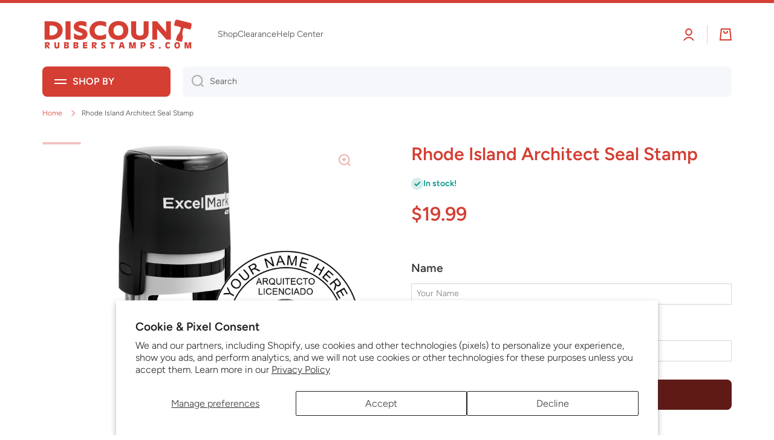

--- FILE ---
content_type: text/html; charset=utf-8
request_url: https://www.discountrubberstamps.com/products/rhode-island-architect-seal-stamp
body_size: 40908
content:















<!doctype html>
<html class="no-js" lang="en" data-role="main">
  <head>
<link rel='preconnect dns-prefetch' href='https://api.config-security.com/' crossorigin />
<link rel='preconnect dns-prefetch' href='https://conf.config-security.com/' crossorigin />
<link rel='preconnect dns-prefetch' href='https://whale.camera/' crossorigin />
<script>
/* >> TriplePixel :: start*/
window.TriplePixelData={TripleName:"discountrubberstamps-com.myshopify.com",ver:"2.12",plat:"SHOPIFY",isHeadless:false},function(W,H,A,L,E,_,B,N){function O(U,T,P,H,R){void 0===R&&(R=!1),H=new XMLHttpRequest,P?(H.open("POST",U,!0),H.setRequestHeader("Content-Type","text/plain")):H.open("GET",U,!0),H.send(JSON.stringify(P||{})),H.onreadystatechange=function(){4===H.readyState&&200===H.status?(R=H.responseText,U.includes(".txt")?eval(R):P||(N[B]=R)):(299<H.status||H.status<200)&&T&&!R&&(R=!0,O(U,T-1,P))}}if(N=window,!N[H+"sn"]){N[H+"sn"]=1,L=function(){return Date.now().toString(36)+"_"+Math.random().toString(36)};try{A.setItem(H,1+(0|A.getItem(H)||0)),(E=JSON.parse(A.getItem(H+"U")||"[]")).push({u:location.href,r:document.referrer,t:Date.now(),id:L()}),A.setItem(H+"U",JSON.stringify(E))}catch(e){}var i,m,p;A.getItem('"!nC`')||(_=A,A=N,A[H]||(E=A[H]=function(t,e,a){return void 0===a&&(a=[]),"State"==t?E.s:(W=L(),(E._q=E._q||[]).push([W,t,e].concat(a)),W)},E.s="Installed",E._q=[],E.ch=W,B="configSecurityConfModel",N[B]=1,O("https://conf.config-security.com/model",5),i=L(),m=A[atob("c2NyZWVu")],_.setItem("di_pmt_wt",i),p={id:i,action:"profile",avatar:_.getItem("auth-security_rand_salt_"),time:m[atob("d2lkdGg=")]+":"+m[atob("aGVpZ2h0")],host:A.TriplePixelData.TripleName,plat:A.TriplePixelData.plat,url:window.location.href,ref:document.referrer,ver:A.TriplePixelData.ver},O("https://api.config-security.com/event",5,p),O("https://whale.camera/live/dot.txt",5)))}}("","TriplePixel",localStorage);
/* << TriplePixel :: end*/
</script>
<!-- Google Tag Manager -->
<script>(function(w,d,s,l,i){w[l]=w[l]||[];w[l].push({'gtm.start':
    new Date().getTime(),event:'gtm.js'});var f=d.getElementsByTagName(s)[0],
    j=d.createElement(s),dl=l!='dataLayer'?'&l='+l:'';j.async=true;j.src=
    'https://www.googletagmanager.com/gtm.js?id='+i+dl;f.parentNode.insertBefore(j,f);
})(window,document,'script','dataLayer','GTM-KRPB2Z8');

</script>
<!-- End Google Tag Manager -->
    <meta charset="utf-8">
    <meta http-equiv="X-UA-Compatible" content="IE=edge">
    <meta name="viewport" content="width=device-width,initial-scale=1">
    <meta name="theme-color" content="">
    <link rel="canonical" href="https://www.discountrubberstamps.com/products/rhode-island-architect-seal-stamp">
    <link rel="preconnect" href="https://cdn.shopify.com" crossorigin><link rel="icon" type="image/png" href="//www.discountrubberstamps.com/cdn/shop/files/drs-logo-2023-bright-01_53a21754-8d18-4f93-8439-99c7290d356b_32x32.png?v=1705330333"><link rel="preconnect" href="https://fonts.shopifycdn.com" crossorigin><title>
      Rhode Island Architect Seal Stamp
 &ndash; DiscountRubberStamps.com</title>

    
      <meta name="description" content="Experience seamless document management with our Rhode Island Architect Seal Stamp. Compact and efficient, it delivers clear, smudge-free impressions with every use. Ideal for businesses and professionals, this stamp combines durable design with easy operation, ensuring a perfect seal every time. Quick-drying ink ensur">
    

    

<meta property="og:site_name" content="DiscountRubberStamps.com">
<meta property="og:url" content="https://www.discountrubberstamps.com/products/rhode-island-architect-seal-stamp">
<meta property="og:title" content="Rhode Island Architect Seal Stamp">
<meta property="og:type" content="product">
<meta property="og:description" content="Experience seamless document management with our Rhode Island Architect Seal Stamp. Compact and efficient, it delivers clear, smudge-free impressions with every use. Ideal for businesses and professionals, this stamp combines durable design with easy operation, ensuring a perfect seal every time. Quick-drying ink ensur"><meta property="og:image" content="http://www.discountrubberstamps.com/cdn/shop/files/Architect_cebb3c8d-61e5-4372-9fb2-e97ff59a3bbc.png?v=1706271316">
  <meta property="og:image:secure_url" content="https://www.discountrubberstamps.com/cdn/shop/files/Architect_cebb3c8d-61e5-4372-9fb2-e97ff59a3bbc.png?v=1706271316">
  <meta property="og:image:width" content="1200">
  <meta property="og:image:height" content="1200"><meta property="og:price:amount" content="19.99">
  <meta property="og:price:currency" content="USD"><meta name="twitter:card" content="summary_large_image">
<meta name="twitter:title" content="Rhode Island Architect Seal Stamp">
<meta name="twitter:description" content="Experience seamless document management with our Rhode Island Architect Seal Stamp. Compact and efficient, it delivers clear, smudge-free impressions with every use. Ideal for businesses and professionals, this stamp combines durable design with easy operation, ensuring a perfect seal every time. Quick-drying ink ensur">

    <script src="//www.discountrubberstamps.com/cdn/shop/t/23/assets/constants.js?v=58251544750838685771697821303" defer="defer"></script>
    <script src="//www.discountrubberstamps.com/cdn/shop/t/23/assets/pubsub.js?v=158357773527763999511697821305" defer="defer"></script>
    <script src="//www.discountrubberstamps.com/cdn/shop/t/23/assets/global.js?v=26212381387955219911697821304" defer="defer"></script>
    
    
  <script>window.performance && window.performance.mark && window.performance.mark('shopify.content_for_header.start');</script><meta id="shopify-digital-wallet" name="shopify-digital-wallet" content="/12733349945/digital_wallets/dialog">
<meta name="shopify-checkout-api-token" content="70def544006d07279d0fa0ac96e4eb6d">
<meta id="in-context-paypal-metadata" data-shop-id="12733349945" data-venmo-supported="true" data-environment="production" data-locale="en_US" data-paypal-v4="true" data-currency="USD">
<link rel="alternate" type="application/json+oembed" href="https://www.discountrubberstamps.com/products/rhode-island-architect-seal-stamp.oembed">
<script async="async" src="/checkouts/internal/preloads.js?locale=en-US"></script>
<link rel="preconnect" href="https://shop.app" crossorigin="anonymous">
<script async="async" src="https://shop.app/checkouts/internal/preloads.js?locale=en-US&shop_id=12733349945" crossorigin="anonymous"></script>
<script id="apple-pay-shop-capabilities" type="application/json">{"shopId":12733349945,"countryCode":"US","currencyCode":"USD","merchantCapabilities":["supports3DS"],"merchantId":"gid:\/\/shopify\/Shop\/12733349945","merchantName":"DiscountRubberStamps.com","requiredBillingContactFields":["postalAddress","email","phone"],"requiredShippingContactFields":["postalAddress","email","phone"],"shippingType":"shipping","supportedNetworks":["visa","masterCard","amex","discover","elo","jcb"],"total":{"type":"pending","label":"DiscountRubberStamps.com","amount":"1.00"},"shopifyPaymentsEnabled":true,"supportsSubscriptions":true}</script>
<script id="shopify-features" type="application/json">{"accessToken":"70def544006d07279d0fa0ac96e4eb6d","betas":["rich-media-storefront-analytics"],"domain":"www.discountrubberstamps.com","predictiveSearch":true,"shopId":12733349945,"locale":"en"}</script>
<script>var Shopify = Shopify || {};
Shopify.shop = "discountrubberstamps-com.myshopify.com";
Shopify.locale = "en";
Shopify.currency = {"active":"USD","rate":"1.0"};
Shopify.country = "US";
Shopify.theme = {"name":"DRS Fall 2023","id":127425740844,"schema_name":"Minion","schema_version":"2.4.0","theme_store_id":1571,"role":"main"};
Shopify.theme.handle = "null";
Shopify.theme.style = {"id":null,"handle":null};
Shopify.cdnHost = "www.discountrubberstamps.com/cdn";
Shopify.routes = Shopify.routes || {};
Shopify.routes.root = "/";</script>
<script type="module">!function(o){(o.Shopify=o.Shopify||{}).modules=!0}(window);</script>
<script>!function(o){function n(){var o=[];function n(){o.push(Array.prototype.slice.apply(arguments))}return n.q=o,n}var t=o.Shopify=o.Shopify||{};t.loadFeatures=n(),t.autoloadFeatures=n()}(window);</script>
<script>
  window.ShopifyPay = window.ShopifyPay || {};
  window.ShopifyPay.apiHost = "shop.app\/pay";
  window.ShopifyPay.redirectState = null;
</script>
<script id="shop-js-analytics" type="application/json">{"pageType":"product"}</script>
<script defer="defer" async type="module" src="//www.discountrubberstamps.com/cdn/shopifycloud/shop-js/modules/v2/client.init-shop-cart-sync_IZsNAliE.en.esm.js"></script>
<script defer="defer" async type="module" src="//www.discountrubberstamps.com/cdn/shopifycloud/shop-js/modules/v2/chunk.common_0OUaOowp.esm.js"></script>
<script type="module">
  await import("//www.discountrubberstamps.com/cdn/shopifycloud/shop-js/modules/v2/client.init-shop-cart-sync_IZsNAliE.en.esm.js");
await import("//www.discountrubberstamps.com/cdn/shopifycloud/shop-js/modules/v2/chunk.common_0OUaOowp.esm.js");

  window.Shopify.SignInWithShop?.initShopCartSync?.({"fedCMEnabled":true,"windoidEnabled":true});

</script>
<script>
  window.Shopify = window.Shopify || {};
  if (!window.Shopify.featureAssets) window.Shopify.featureAssets = {};
  window.Shopify.featureAssets['shop-js'] = {"shop-cart-sync":["modules/v2/client.shop-cart-sync_DLOhI_0X.en.esm.js","modules/v2/chunk.common_0OUaOowp.esm.js"],"init-fed-cm":["modules/v2/client.init-fed-cm_C6YtU0w6.en.esm.js","modules/v2/chunk.common_0OUaOowp.esm.js"],"shop-button":["modules/v2/client.shop-button_BCMx7GTG.en.esm.js","modules/v2/chunk.common_0OUaOowp.esm.js"],"shop-cash-offers":["modules/v2/client.shop-cash-offers_BT26qb5j.en.esm.js","modules/v2/chunk.common_0OUaOowp.esm.js","modules/v2/chunk.modal_CGo_dVj3.esm.js"],"init-windoid":["modules/v2/client.init-windoid_B9PkRMql.en.esm.js","modules/v2/chunk.common_0OUaOowp.esm.js"],"init-shop-email-lookup-coordinator":["modules/v2/client.init-shop-email-lookup-coordinator_DZkqjsbU.en.esm.js","modules/v2/chunk.common_0OUaOowp.esm.js"],"shop-toast-manager":["modules/v2/client.shop-toast-manager_Di2EnuM7.en.esm.js","modules/v2/chunk.common_0OUaOowp.esm.js"],"shop-login-button":["modules/v2/client.shop-login-button_BtqW_SIO.en.esm.js","modules/v2/chunk.common_0OUaOowp.esm.js","modules/v2/chunk.modal_CGo_dVj3.esm.js"],"avatar":["modules/v2/client.avatar_BTnouDA3.en.esm.js"],"pay-button":["modules/v2/client.pay-button_CWa-C9R1.en.esm.js","modules/v2/chunk.common_0OUaOowp.esm.js"],"init-shop-cart-sync":["modules/v2/client.init-shop-cart-sync_IZsNAliE.en.esm.js","modules/v2/chunk.common_0OUaOowp.esm.js"],"init-customer-accounts":["modules/v2/client.init-customer-accounts_DenGwJTU.en.esm.js","modules/v2/client.shop-login-button_BtqW_SIO.en.esm.js","modules/v2/chunk.common_0OUaOowp.esm.js","modules/v2/chunk.modal_CGo_dVj3.esm.js"],"init-shop-for-new-customer-accounts":["modules/v2/client.init-shop-for-new-customer-accounts_JdHXxpS9.en.esm.js","modules/v2/client.shop-login-button_BtqW_SIO.en.esm.js","modules/v2/chunk.common_0OUaOowp.esm.js","modules/v2/chunk.modal_CGo_dVj3.esm.js"],"init-customer-accounts-sign-up":["modules/v2/client.init-customer-accounts-sign-up_D6__K_p8.en.esm.js","modules/v2/client.shop-login-button_BtqW_SIO.en.esm.js","modules/v2/chunk.common_0OUaOowp.esm.js","modules/v2/chunk.modal_CGo_dVj3.esm.js"],"checkout-modal":["modules/v2/client.checkout-modal_C_ZQDY6s.en.esm.js","modules/v2/chunk.common_0OUaOowp.esm.js","modules/v2/chunk.modal_CGo_dVj3.esm.js"],"shop-follow-button":["modules/v2/client.shop-follow-button_XetIsj8l.en.esm.js","modules/v2/chunk.common_0OUaOowp.esm.js","modules/v2/chunk.modal_CGo_dVj3.esm.js"],"lead-capture":["modules/v2/client.lead-capture_DvA72MRN.en.esm.js","modules/v2/chunk.common_0OUaOowp.esm.js","modules/v2/chunk.modal_CGo_dVj3.esm.js"],"shop-login":["modules/v2/client.shop-login_ClXNxyh6.en.esm.js","modules/v2/chunk.common_0OUaOowp.esm.js","modules/v2/chunk.modal_CGo_dVj3.esm.js"],"payment-terms":["modules/v2/client.payment-terms_CNlwjfZz.en.esm.js","modules/v2/chunk.common_0OUaOowp.esm.js","modules/v2/chunk.modal_CGo_dVj3.esm.js"]};
</script>
<script>(function() {
  var isLoaded = false;
  function asyncLoad() {
    if (isLoaded) return;
    isLoaded = true;
    var urls = ["\/\/shopify.privy.com\/widget.js?shop=discountrubberstamps-com.myshopify.com","\/\/d1liekpayvooaz.cloudfront.net\/apps\/customizery\/customizery.js?shop=discountrubberstamps-com.myshopify.com","https:\/\/cdn-stamped-io.azureedge.net\/files\/widget.min.js?shop=discountrubberstamps-com.myshopify.com","https:\/\/cdn1.stamped.io\/files\/widget.min.js?shop=discountrubberstamps-com.myshopify.com","https:\/\/d23dclunsivw3h.cloudfront.net\/redirect-app.js?shop=discountrubberstamps-com.myshopify.com","\/\/d1liekpayvooaz.cloudfront.net\/apps\/uploadery\/uploadery.js?shop=discountrubberstamps-com.myshopify.com","https:\/\/config.gorgias.chat\/bundle-loader\/01GYCCQPXMZ1V32P9TJ3KA5AW2?source=shopify1click\u0026shop=discountrubberstamps-com.myshopify.com","https:\/\/na.shgcdn3.com\/pixel-collector.js?shop=discountrubberstamps-com.myshopify.com","https:\/\/cdn.9gtb.com\/loader.js?g_cvt_id=50438b8c-8939-4f0f-b239-1bbca04db61a\u0026shop=discountrubberstamps-com.myshopify.com"];
    for (var i = 0; i < urls.length; i++) {
      var s = document.createElement('script');
      s.type = 'text/javascript';
      s.async = true;
      s.src = urls[i];
      var x = document.getElementsByTagName('script')[0];
      x.parentNode.insertBefore(s, x);
    }
  };
  if(window.attachEvent) {
    window.attachEvent('onload', asyncLoad);
  } else {
    window.addEventListener('load', asyncLoad, false);
  }
})();</script>
<script id="__st">var __st={"a":12733349945,"offset":-21600,"reqid":"46021386-f78a-473d-81d5-28b7dfdf8071-1768481634","pageurl":"www.discountrubberstamps.com\/products\/rhode-island-architect-seal-stamp","u":"fe6498eeaf20","p":"product","rtyp":"product","rid":7291450785836};</script>
<script>window.ShopifyPaypalV4VisibilityTracking = true;</script>
<script id="captcha-bootstrap">!function(){'use strict';const t='contact',e='account',n='new_comment',o=[[t,t],['blogs',n],['comments',n],[t,'customer']],c=[[e,'customer_login'],[e,'guest_login'],[e,'recover_customer_password'],[e,'create_customer']],r=t=>t.map((([t,e])=>`form[action*='/${t}']:not([data-nocaptcha='true']) input[name='form_type'][value='${e}']`)).join(','),a=t=>()=>t?[...document.querySelectorAll(t)].map((t=>t.form)):[];function s(){const t=[...o],e=r(t);return a(e)}const i='password',u='form_key',d=['recaptcha-v3-token','g-recaptcha-response','h-captcha-response',i],f=()=>{try{return window.sessionStorage}catch{return}},m='__shopify_v',_=t=>t.elements[u];function p(t,e,n=!1){try{const o=window.sessionStorage,c=JSON.parse(o.getItem(e)),{data:r}=function(t){const{data:e,action:n}=t;return t[m]||n?{data:e,action:n}:{data:t,action:n}}(c);for(const[e,n]of Object.entries(r))t.elements[e]&&(t.elements[e].value=n);n&&o.removeItem(e)}catch(o){console.error('form repopulation failed',{error:o})}}const l='form_type',E='cptcha';function T(t){t.dataset[E]=!0}const w=window,h=w.document,L='Shopify',v='ce_forms',y='captcha';let A=!1;((t,e)=>{const n=(g='f06e6c50-85a8-45c8-87d0-21a2b65856fe',I='https://cdn.shopify.com/shopifycloud/storefront-forms-hcaptcha/ce_storefront_forms_captcha_hcaptcha.v1.5.2.iife.js',D={infoText:'Protected by hCaptcha',privacyText:'Privacy',termsText:'Terms'},(t,e,n)=>{const o=w[L][v],c=o.bindForm;if(c)return c(t,g,e,D).then(n);var r;o.q.push([[t,g,e,D],n]),r=I,A||(h.body.append(Object.assign(h.createElement('script'),{id:'captcha-provider',async:!0,src:r})),A=!0)});var g,I,D;w[L]=w[L]||{},w[L][v]=w[L][v]||{},w[L][v].q=[],w[L][y]=w[L][y]||{},w[L][y].protect=function(t,e){n(t,void 0,e),T(t)},Object.freeze(w[L][y]),function(t,e,n,w,h,L){const[v,y,A,g]=function(t,e,n){const i=e?o:[],u=t?c:[],d=[...i,...u],f=r(d),m=r(i),_=r(d.filter((([t,e])=>n.includes(e))));return[a(f),a(m),a(_),s()]}(w,h,L),I=t=>{const e=t.target;return e instanceof HTMLFormElement?e:e&&e.form},D=t=>v().includes(t);t.addEventListener('submit',(t=>{const e=I(t);if(!e)return;const n=D(e)&&!e.dataset.hcaptchaBound&&!e.dataset.recaptchaBound,o=_(e),c=g().includes(e)&&(!o||!o.value);(n||c)&&t.preventDefault(),c&&!n&&(function(t){try{if(!f())return;!function(t){const e=f();if(!e)return;const n=_(t);if(!n)return;const o=n.value;o&&e.removeItem(o)}(t);const e=Array.from(Array(32),(()=>Math.random().toString(36)[2])).join('');!function(t,e){_(t)||t.append(Object.assign(document.createElement('input'),{type:'hidden',name:u})),t.elements[u].value=e}(t,e),function(t,e){const n=f();if(!n)return;const o=[...t.querySelectorAll(`input[type='${i}']`)].map((({name:t})=>t)),c=[...d,...o],r={};for(const[a,s]of new FormData(t).entries())c.includes(a)||(r[a]=s);n.setItem(e,JSON.stringify({[m]:1,action:t.action,data:r}))}(t,e)}catch(e){console.error('failed to persist form',e)}}(e),e.submit())}));const S=(t,e)=>{t&&!t.dataset[E]&&(n(t,e.some((e=>e===t))),T(t))};for(const o of['focusin','change'])t.addEventListener(o,(t=>{const e=I(t);D(e)&&S(e,y())}));const B=e.get('form_key'),M=e.get(l),P=B&&M;t.addEventListener('DOMContentLoaded',(()=>{const t=y();if(P)for(const e of t)e.elements[l].value===M&&p(e,B);[...new Set([...A(),...v().filter((t=>'true'===t.dataset.shopifyCaptcha))])].forEach((e=>S(e,t)))}))}(h,new URLSearchParams(w.location.search),n,t,e,['guest_login'])})(!0,!0)}();</script>
<script integrity="sha256-4kQ18oKyAcykRKYeNunJcIwy7WH5gtpwJnB7kiuLZ1E=" data-source-attribution="shopify.loadfeatures" defer="defer" src="//www.discountrubberstamps.com/cdn/shopifycloud/storefront/assets/storefront/load_feature-a0a9edcb.js" crossorigin="anonymous"></script>
<script crossorigin="anonymous" defer="defer" src="//www.discountrubberstamps.com/cdn/shopifycloud/storefront/assets/shopify_pay/storefront-65b4c6d7.js?v=20250812"></script>
<script data-source-attribution="shopify.dynamic_checkout.dynamic.init">var Shopify=Shopify||{};Shopify.PaymentButton=Shopify.PaymentButton||{isStorefrontPortableWallets:!0,init:function(){window.Shopify.PaymentButton.init=function(){};var t=document.createElement("script");t.src="https://www.discountrubberstamps.com/cdn/shopifycloud/portable-wallets/latest/portable-wallets.en.js",t.type="module",document.head.appendChild(t)}};
</script>
<script data-source-attribution="shopify.dynamic_checkout.buyer_consent">
  function portableWalletsHideBuyerConsent(e){var t=document.getElementById("shopify-buyer-consent"),n=document.getElementById("shopify-subscription-policy-button");t&&n&&(t.classList.add("hidden"),t.setAttribute("aria-hidden","true"),n.removeEventListener("click",e))}function portableWalletsShowBuyerConsent(e){var t=document.getElementById("shopify-buyer-consent"),n=document.getElementById("shopify-subscription-policy-button");t&&n&&(t.classList.remove("hidden"),t.removeAttribute("aria-hidden"),n.addEventListener("click",e))}window.Shopify?.PaymentButton&&(window.Shopify.PaymentButton.hideBuyerConsent=portableWalletsHideBuyerConsent,window.Shopify.PaymentButton.showBuyerConsent=portableWalletsShowBuyerConsent);
</script>
<script data-source-attribution="shopify.dynamic_checkout.cart.bootstrap">document.addEventListener("DOMContentLoaded",(function(){function t(){return document.querySelector("shopify-accelerated-checkout-cart, shopify-accelerated-checkout")}if(t())Shopify.PaymentButton.init();else{new MutationObserver((function(e,n){t()&&(Shopify.PaymentButton.init(),n.disconnect())})).observe(document.body,{childList:!0,subtree:!0})}}));
</script>
<script id='scb4127' type='text/javascript' async='' src='https://www.discountrubberstamps.com/cdn/shopifycloud/privacy-banner/storefront-banner.js'></script><link id="shopify-accelerated-checkout-styles" rel="stylesheet" media="screen" href="https://www.discountrubberstamps.com/cdn/shopifycloud/portable-wallets/latest/accelerated-checkout-backwards-compat.css" crossorigin="anonymous">
<style id="shopify-accelerated-checkout-cart">
        #shopify-buyer-consent {
  margin-top: 1em;
  display: inline-block;
  width: 100%;
}

#shopify-buyer-consent.hidden {
  display: none;
}

#shopify-subscription-policy-button {
  background: none;
  border: none;
  padding: 0;
  text-decoration: underline;
  font-size: inherit;
  cursor: pointer;
}

#shopify-subscription-policy-button::before {
  box-shadow: none;
}

      </style>
<script id="sections-script" data-sections="main-product,footer" defer="defer" src="//www.discountrubberstamps.com/cdn/shop/t/23/compiled_assets/scripts.js?10329"></script>
<script>window.performance && window.performance.mark && window.performance.mark('shopify.content_for_header.end');</script>
  





  <script type="text/javascript">
    
      window.__shgMoneyFormat = window.__shgMoneyFormat || {"USD":{"currency":"USD","currency_symbol":"$","currency_symbol_location":"left","decimal_places":2,"decimal_separator":".","thousands_separator":","}};
    
    window.__shgCurrentCurrencyCode = window.__shgCurrentCurrencyCode || {
      currency: "USD",
      currency_symbol: "$",
      decimal_separator: ".",
      thousands_separator: ",",
      decimal_places: 2,
      currency_symbol_location: "left"
    };
  </script>




    
    <style data-shopify>    
      @font-face {
  font-family: Figtree;
  font-weight: 300;
  font-style: normal;
  font-display: swap;
  src: url("//www.discountrubberstamps.com/cdn/fonts/figtree/figtree_n3.e4cc0323f8b9feb279bf6ced9d868d88ce80289f.woff2") format("woff2"),
       url("//www.discountrubberstamps.com/cdn/fonts/figtree/figtree_n3.db79ac3fb83d054d99bd79fccf8e8782b5cf449e.woff") format("woff");
}

@font-face {
  font-family: Figtree;
  font-weight: 600;
  font-style: normal;
  font-display: swap;
  src: url("//www.discountrubberstamps.com/cdn/fonts/figtree/figtree_n6.9d1ea52bb49a0a86cfd1b0383d00f83d3fcc14de.woff2") format("woff2"),
       url("//www.discountrubberstamps.com/cdn/fonts/figtree/figtree_n6.f0fcdea525a0e47b2ae4ab645832a8e8a96d31d3.woff") format("woff");
}

@font-face {
  font-family: Figtree;
  font-weight: 300;
  font-style: italic;
  font-display: swap;
  src: url("//www.discountrubberstamps.com/cdn/fonts/figtree/figtree_i3.914abbe7a583759f0a18bf02652c9ee1f4bb1c6d.woff2") format("woff2"),
       url("//www.discountrubberstamps.com/cdn/fonts/figtree/figtree_i3.3d7354f07ddb3c61082efcb69896c65d6c00d9fa.woff") format("woff");
}

      @font-face {
  font-family: Figtree;
  font-weight: 600;
  font-style: italic;
  font-display: swap;
  src: url("//www.discountrubberstamps.com/cdn/fonts/figtree/figtree_i6.702baae75738b446cfbed6ac0d60cab7b21e61ba.woff2") format("woff2"),
       url("//www.discountrubberstamps.com/cdn/fonts/figtree/figtree_i6.6b8dc40d16c9905d29525156e284509f871ce8f9.woff") format("woff");
}

      @font-face {
  font-family: Figtree;
  font-weight: 600;
  font-style: normal;
  font-display: swap;
  src: url("//www.discountrubberstamps.com/cdn/fonts/figtree/figtree_n6.9d1ea52bb49a0a86cfd1b0383d00f83d3fcc14de.woff2") format("woff2"),
       url("//www.discountrubberstamps.com/cdn/fonts/figtree/figtree_n6.f0fcdea525a0e47b2ae4ab645832a8e8a96d31d3.woff") format("woff");
}

    
      :root {
    	--duration-short: .2s;
        --duration-medium: .3s;
    	--duration-large: .5s;
    	--animation-bezier: ease;
    	--zoom-animation-bezier: cubic-bezier(.15,.75,.5,1);
    
        --animation-type: cubic-bezier(0, 0, 0.3, 1);
        --animation-time: .5s;

        --product-thumbnail_move-up: 0.35s;
        --product-thumbnail_move-up_type: linear;
        --product-thumbnail-button_opacity_hover: 0.15s;
        --product-thumbnail-button_opacity_over: 0.3s;
        --product-thumbnail-button_opacity_type: linear;
        --product-thumbnail-button_move: 0.35s;
        --product-thumbnail-button_move_type: linear;

        --font-heading-family: Figtree, sans-serif;
        --font-heading-style: normal;
        --font-heading-weight: 600;
    
        --font-body-family: Figtree, sans-serif;
        --font-body-style: normal;
        --font-body-weight: 300;
    	--font-body-bold-weight: 600;
    	--font-button-weight: 600;
    
    	--font-heading-scale: 1.0;
        --font-body-scale: 1.0;
    
        --font-body-size: calc(16px * var(--font-body-scale));
        --font-body-line-height: 130%;
        --font-body2-size: calc(14px * var(--font-body-scale));
        --font-body2-line-height: 130%;
        --font-body3-size: calc(12px * var(--font-body-scale));
        --font-body3-line-height: 130%;
        --font-body4-size: calc(10px * var(--font-body-scale));
        --font-body4-line-height: 130%;

        --color-body-background: #ffffff;
        --color-secondary-background: #f6f7fa;
      	--color-section-background: var(--color-secondary-background);--color-simple-dropdown: #ffffff;
    	--color-vertical-menu-dropdown: #ffffff;

        --color-base:#d43e33;
    	--color-base-rgb: 212, 62, 51;
        --color-accent:#f14238;
        --color-subheading: var(--color-accent);
        --color-text-link:#49c8d9;

        --color-price: #3c3c3c;
        --color-old-price: #f14238;
        --color-lines-borders: rgba(212, 62, 51, 0.3);
        --color-input-background: #f6f7fa;
        --color-input-text: #3c3c3c;
        --color-input-background-active: var(--color-body-background);
        --opacity-icons: 0.4;

    	--mobile-focus-color: rgba(212, 62, 51, 0.04);

    	--shadow: 0px 4px 20px rgba(22, 19, 69, 0.13);--auto-text-color-button-light:#ffffff;
    	--auto-text-color-button-dark:#000000;
    	--auto-input-color-active-border-light: rgba(255,255,255,0.3);
    	--auto-input-color-active-border-dark:rgba(0,0,0,0.3);--auto-text-color-input-light:#ffffff;
    	--auto-text-color-input-dark:var(--color-input-text);--auto-text-color-accent: 
#000000
;--auto-text-color--with-base-color: #000000;--radius: 8px;
    	--radius-input: 8px;
    	--radius-button: 8px;
    	--radius-badge:3px;
    	--radius-checkbox:4px;
        --radius-menu: 8px;

        --color-badge-1:#f14238;--color-badge-1-text: var(--auto-text-color-button-dark);--color-badge-2:#49c8d9;--color-badge-2-text: var(--auto-text-color-button-dark);--color-badge-3:#f14238;--color-badge-3-text: var(--auto-text-color-button-dark);--color-free-delivery-bar: #49c8d9;
      
    	--color-error: #f14238;
    
        --form_field-height: 50px;
        
        --page-width: 1300px;
        --page-padding: 20px;

        --sections-top-spacing:100px;
    	--sections-top-spacing-mobile:80px;
		--sections-top-spacing--medium:80px;
    	--sections-top-spacing--medium-mobile:60px;
		--sections-top-spacing--small:40px;
    	--sections-top-spacing--small-mobile:40px;

        --padding1: 10px;
        --padding2: 20px;
        --padding3: 30px;
        --padding4: 40px;
    	--padding5: 60px;
      }

      *,
      *::before,
      *::after {
      	box-sizing: border-box;
      }
      html {
        box-sizing: border-box;
        height: 100%;
     	-webkit-tap-highlight-color: transparent;
    	scroll-behavior: smooth;
      }
      body {
        display: grid;
        grid-template-rows: auto auto 1fr auto;
        grid-template-columns: 100%;
        min-height: 100%;
        margin: 0;
        font-size: var(--font-body-size);
        line-height: var(--font-body-line-height);
        color: var(--color-base);
    	background: var(--color-body-background);
        font-family: var(--font-body-family);
        font-style: var(--font-body-style);
        font-weight: var(--font-body-weight);
        -webkit-text-size-adjust: none;
    	text-size-adjust: none;
    	overflow-x: hidden;
      }.btn{
        --background: var(--color-accent);--color: var(--auto-text-color-button-dark);
    	--fill: var(--auto-text-color-button-dark);}.btn--secondary{
        --background: var(--color-base);--color: var(--auto-text-color-button-dark);
    	--fill: var(--auto-text-color-button-dark);}
    
    .visually-hidden {
      position: absolute!important;
      overflow: hidden;
      margin: -1px;
      border: 0;
      clip: rect(0 0 0 0);
      word-wrap: normal!important;
    }
    .visually-hidden:not(:focus),
    .visually-hidden:not(:focus-visible){
      width: 1px;
      height: 1px;
      padding: 0;
    }
    .announcement-bar{
      opacity:0;
    }
    .popup-modal{
      display: none;
    }.btn:not(.btn_border), .btn-small, .btn-medium{
      text-transform: uppercase;
    }</style>

    <link href="//www.discountrubberstamps.com/cdn/shop/t/23/assets/base.css?v=133672069875853754191697821305" rel="stylesheet" type="text/css" media="all" />
    
<link rel="preload" as="font" href="//www.discountrubberstamps.com/cdn/fonts/figtree/figtree_n3.e4cc0323f8b9feb279bf6ced9d868d88ce80289f.woff2" type="font/woff2" crossorigin><link rel="preload" as="font" href="//www.discountrubberstamps.com/cdn/fonts/figtree/figtree_n6.9d1ea52bb49a0a86cfd1b0383d00f83d3fcc14de.woff2" type="font/woff2" crossorigin><link rel="stylesheet" href="//www.discountrubberstamps.com/cdn/shop/t/23/assets/component-predictive-search.css?v=169156080147452933411697821304" media="print" onload="this.media='all'"><script>
      document.documentElement.className = document.documentElement.className.replace('no-js', 'js');
      if (Shopify.designMode) {
        document.documentElement.classList.add('shopify-design-mode');
      }
      document.addEventListener("DOMContentLoaded", function(event) {
        document.documentElement.classList.add('dom-loaded');
        setTimeout(function(){document.querySelector('footer').classList.add('footer-loaded')}, 700);
      });
    </script>

  
  

<script type="text/javascript">
  
    window.SHG_CUSTOMER = null;
  
</script>







<!-- BEGIN app block: shopify://apps/sc-easy-redirects/blocks/app/be3f8dbd-5d43-46b4-ba43-2d65046054c2 -->
    <!-- common for all pages -->
    
    
        <script src="https://cdn.shopify.com/extensions/264f3360-3201-4ab7-9087-2c63466c86a3/sc-easy-redirects-5/assets/esc-redirect-app-live-feature.js" async></script>
    




<!-- END app block --><!-- BEGIN app block: shopify://apps/advance-reorder-repeat-order/blocks/adv-block/2dd67710-95db-4aa2-93c7-6a6c6f57d67f --><script>
	var advance_reorder_money_format = "${{amount}} USD"	
</script>
<script type="text/javascript" defer="defer" src="https://app.identixweb.com/advance-reorder/assets/js/advance-reorder.js"></script>


<!-- END app block --><!-- BEGIN app block: shopify://apps/klaviyo-email-marketing-sms/blocks/klaviyo-onsite-embed/2632fe16-c075-4321-a88b-50b567f42507 -->












  <script async src="https://static.klaviyo.com/onsite/js/PzHqpM/klaviyo.js?company_id=PzHqpM"></script>
  <script>!function(){if(!window.klaviyo){window._klOnsite=window._klOnsite||[];try{window.klaviyo=new Proxy({},{get:function(n,i){return"push"===i?function(){var n;(n=window._klOnsite).push.apply(n,arguments)}:function(){for(var n=arguments.length,o=new Array(n),w=0;w<n;w++)o[w]=arguments[w];var t="function"==typeof o[o.length-1]?o.pop():void 0,e=new Promise((function(n){window._klOnsite.push([i].concat(o,[function(i){t&&t(i),n(i)}]))}));return e}}})}catch(n){window.klaviyo=window.klaviyo||[],window.klaviyo.push=function(){var n;(n=window._klOnsite).push.apply(n,arguments)}}}}();</script>

  
    <script id="viewed_product">
      if (item == null) {
        var _learnq = _learnq || [];

        var MetafieldReviews = null
        var MetafieldYotpoRating = null
        var MetafieldYotpoCount = null
        var MetafieldLooxRating = null
        var MetafieldLooxCount = null
        var okendoProduct = null
        var okendoProductReviewCount = null
        var okendoProductReviewAverageValue = null
        try {
          // The following fields are used for Customer Hub recently viewed in order to add reviews.
          // This information is not part of __kla_viewed. Instead, it is part of __kla_viewed_reviewed_items
          MetafieldReviews = {};
          MetafieldYotpoRating = null
          MetafieldYotpoCount = null
          MetafieldLooxRating = null
          MetafieldLooxCount = null

          okendoProduct = null
          // If the okendo metafield is not legacy, it will error, which then requires the new json formatted data
          if (okendoProduct && 'error' in okendoProduct) {
            okendoProduct = null
          }
          okendoProductReviewCount = okendoProduct ? okendoProduct.reviewCount : null
          okendoProductReviewAverageValue = okendoProduct ? okendoProduct.reviewAverageValue : null
        } catch (error) {
          console.error('Error in Klaviyo onsite reviews tracking:', error);
        }

        var item = {
          Name: "Rhode Island Architect Seal Stamp",
          ProductID: 7291450785836,
          Categories: ["All Products","Engineer and Architect Stamps","Professional Architect Stamps \u0026 Seals","Professional Stamps \u0026 Seals"],
          ImageURL: "https://www.discountrubberstamps.com/cdn/shop/files/Architect_cebb3c8d-61e5-4372-9fb2-e97ff59a3bbc_grande.png?v=1706271316",
          URL: "https://www.discountrubberstamps.com/products/rhode-island-architect-seal-stamp",
          Brand: "ExcelMark",
          Price: "$19.99",
          Value: "19.99",
          CompareAtPrice: "$0.00"
        };
        _learnq.push(['track', 'Viewed Product', item]);
        _learnq.push(['trackViewedItem', {
          Title: item.Name,
          ItemId: item.ProductID,
          Categories: item.Categories,
          ImageUrl: item.ImageURL,
          Url: item.URL,
          Metadata: {
            Brand: item.Brand,
            Price: item.Price,
            Value: item.Value,
            CompareAtPrice: item.CompareAtPrice
          },
          metafields:{
            reviews: MetafieldReviews,
            yotpo:{
              rating: MetafieldYotpoRating,
              count: MetafieldYotpoCount,
            },
            loox:{
              rating: MetafieldLooxRating,
              count: MetafieldLooxCount,
            },
            okendo: {
              rating: okendoProductReviewAverageValue,
              count: okendoProductReviewCount,
            }
          }
        }]);
      }
    </script>
  




  <script>
    window.klaviyoReviewsProductDesignMode = false
  </script>







<!-- END app block --><!-- BEGIN app block: shopify://apps/analyzify-ga4-ads-tracking/blocks/app-embed-v4/69637cfd-dd6f-4511-aa97-7037cfb5515c -->


<!-- BEGIN app snippet: an_analyzify_settings -->







<script defer>
  // AN_ANALYZIFY_SETTINGS
  (() => {
    try {
      const startTime = performance.now();
      window.analyzify = window.analyzify || {};
  
      window.analyzify.log = (t, groupName, nestedGroupName) => {
        try {
          const styles = {
            default: 'color:#fff;background:#413389;',
            an_analyzify: 'color:#fff;background:#1f77b4;', 
            an_analyzify_settings: 'color:#fff;background:#ff7f0e;', 
            an_fb: 'color:#fff;background:#2ca02c;', 
            an_criteo: 'color:#fff;background:#d62728;', 
            an_bing: 'color:#fff;background:#9467bd;', 
            an_clarity: 'color:#fff;background:#8c564b;', 
            an_hotjar: 'color:#fff;background:#8c564b;', 
            an_gtm: 'color:#fff;background:#e377c2;', 
            an_klaviyo: 'color:#fff;background:#7f7f7f;', 
            an_pinterest: 'color:#fff;background:#bcbd22;', 
            an_rebuy: 'color:#fff;background:#17becf;', 
            an_tiktok: 'color:#fff;background:#ffbb78;', 
            an_x: 'color:#fff;background:#98df8a;', 
            an_consent: 'color:#fff;background:#ff9896;' 
          };

          if (window.analyzify.logging && t != null) {
            const style = styles[groupName] || styles['default'];
            console.log(`%c[${groupName || 'Analyzify'}]${nestedGroupName ? ` ${nestedGroupName}` : ''}`, style, t);
            analyzify.logs.push(t);
            if (analyzify?.stopAtLog) {
              debugger;
            }
          }
        } catch (error) {
          console.error("Error processing analyzify settings:", error);
        }
      }

      (() => {
        try {
          window.analyzify = {
            ...window.analyzify,
            logging: "" == "true",
            logs: [],
            testing_environment: false,
            consent_version: null,
            initial_load: {},
            variant_changed_with_view_item: false,
            chunk_size: 25,
            properties: {
              GTM: {
                status: true,
                id: "",
                multiple_view_item_list: false,
                feed_country: "",
                feed_region: "",
                feed_language: "",
                merchant_id: "",
                enhanced_params: true,
                replace_session_id: false,
                replace_gclid: false,
                variant_changed: true,
                generate_lead: true,
              },
              GADS: {
                status:false, 
                conversion_linker:false, 
                allow_ad_personalization_signals:false,
                ads_data_redaction:false,
                url_passthrough:false,
                primary: {
                  status:false,
                  id: "",
                  feed_country: "US",
                  feed_region: "US",
                  merchant_id: "",
                  feed_language: "",
                  product_id_format: "product_sku", 
                  replace_session_id:false,
                  replace_gclid:false,
                  remarketing: {
                    status:false,
                    gads_remarketing_id_format: "product_sku",
                    events: { 
                      view_item_list: false, 
                      view_item: false,
                      add_to_cart: false,
                      remove_from_cart: false,
                      begin_checkout: false,
                      purchase: false,
                      generate_lead: false,
                    }
                  },
                  conversions: {
                    view_item: {
                        status: false,
                        value: "",
                    },
                    add_to_cart: {
                        status: false,
                        value: "",
                    },
                    begin_checkout: {
                        status: false,
                        value: "",
                    },
                    purchase: {
                        status: false,
                        value: "",
                    },
                    generate_lead: {
                      status: false,
                      value: "",
                    }
                  }
                },
                secondary: {
                  status: false,
                  id: "",
                  feed_country: "",
                  feed_region: "",
                  merchant_id: "",
                  feed_language: "",
                  product_id_format: "product_sku",
                  remarketing: {
                    gads_remarketing_id_format: "product_sku",
                    status: false,
                    events: {
                      view_item_list: false,
                      view_item: false,
                      add_to_cart: false,
                      remove_from_cart: false,
                      begin_checkout: false,
                      purchase: false,
                      generate_lead: false,
                    }
                  },
                  conversions: {
                    view_item: {
                      status: false,
                      value: "",
                    },
                    add_to_cart:{
                      status: false,
                      value: "",
                    },
                    begin_checkout:{
                      status: false,
                      value: "",
                    },
                    purchase:{
                      status: false,
                      value: "",
                    },
                    generate_lead: {
                      status: false,
                      value: "",
                    }
                  }
                }
              },
              GA4: {
                status: false,
                multiple_view_item_list: false,
                enhanced_params: true,
                all_forms: false,
                primary: {
                  status: false,
                  id: "",
                  product_id_format: "product_sku",
                  replace_session_id: false,
                  events: {
                    variant_changed: true,
                    view_item_list: false,
                    select_item: false,
                    nav_click: false,
                    view_item: false,
                    add_to_cart: false,
                    add_to_wishlist: false,
                    view_cart: false,
                    remove_from_cart: false,
                    begin_checkout: false,
                    purchase: false,
                    generate_lead: true,
                    page_404: true,
                  }
                },
                secondary: {
                  status: false,
                  id: "",
                  product_id_format: "product_sku",
                  replace_session_id: false,
                  events: {
                      variant_changed: true,
                      view_item_list: false,
                      select_item: false,
                      nav_click: false,
                      view_item: false,
                      add_to_cart: false,
                      add_to_wishlist: false,
                      view_cart: false,
                      remove_from_cart: false,
                      begin_checkout: false,
                      purchase: false,
                      generate_lead: true, // @check & set: false
                      page_404: true,
                  }
                } 
              },
              X: {
                status: false,
                id:"",
                product_id_format: "product_sku",
                events:{
                    page_view: "",
                    add_to_cart: "",
                    begin_checkout: "",
                    search: ""
                }
              },
              BING: {
                status: false,
                id: "",
                product_id_format: "product_sku",
                events: {
                    home: true,
                    view_item: true,
                    view_item_list: true,
                    view_cart: true,
                    search: true,
                    add_to_cart: false,
                    begin_checkout: false,
                    purchase: false
                }
              },
              FACEBOOK: {
                status: false,
                all_forms: false,
                primary: {
                    status: false,
                    id: "",
                    product_id_format: "",
                    events: {
                        view_content: false,
                        view_collection: true,
                        search: false,
                        add_to_cart: false,
                        add_to_wishlist: false,
                        view_cart: true,
                        initiate_checkout: false,
                        add_payment_info: false,
                        generate_lead: true,
                        purchase: false,
                    }
                },
                secondary: {
                    status: false,
                    id: "",
                    product_id_format: "",
                    events: {
                        view_content: false,
                        view_collection: true,
                        search: false,
                        add_to_cart: false,
                        add_to_wishlist: false,
                        view_cart: true,
                        initiate_checkout: false,
                        add_payment_info: false,
                        generate_lead: true,
                        purchase: false,
                    }
                }
              },
              SERVERSIDE: {
                store_id: null,
                status: false,
                measurement_id: null,
                datalayer: false,
                endpoint: 'https://analyzifycdn.com/collect',
                testEndpoint: 'https://stag.analyzifycdn.com/collect', 
                azfy_attribution: 'dual',
                shop_domain: "www.discountrubberstamps.com",
                all_forms: false,
                events: {
                    add_to_cart: false,
                    view_item: true,
                    page_view: true,
                    begin_checkout: false,
                    search: true,
                    generate_lead: true,
                },
                sendCartUpdateDebug: false,
              },
              PINTEREST:{
                status: false,
                id: "",
                product_id_format: "product_sku",
                events:{
                    view_item_list: false,
                    view_item: false,
                    add_to_cart: false,
                    purchase: false,
                }
              },
              CRITEO:{
                status: false,
                id: "",
                product_id_format: "product_sku",
                events:{
                    view_item_list: false,
                    view_item: false,
                    add_to_cart: false,
                    view_cart: false,
                    purchase: false,
                }
              },
              CLARITY:{
                status: false,
                id: "",
                events: {
                  view_item: false,
                  view_item_list: false,
                  view_cart: false,
                  add_to_cart: false,
                  add_to_wishlist: false,
                  remove_from_cart: false,
                  begin_checkout: false,
                  search: false,
                }
              },
              HOTJAR:{
                status: false,
                id: "",
                events: {
                  view_item: false,
                  view_item_list: false,
                  view_cart: false,
                  add_to_cart: false,
                  add_to_wishlist: false,
                  remove_from_cart: false,
                  begin_checkout: false,
                  search: false,
                }
              },             
              SNAPCHAT:{
                status: false,
                id: "",
                events: {
                  view_item: false,
                  add_to_cart: false,
                  initiate_checkout: false,
                },
                product_id_format: "product_sku",
              },
              KLAVIYO:{
                status: false,
                id: "",
                product_id_format: "product_sku",
                events:{
                    subscribe: false, // did not seem to be defined in the settings
                    view_item_list: false,
                    view_item: false,
                    add_to_cart: false,
                    add_to_wishlist: true,
                    begin_checkout: false,
                    search: false,
                    purchase: false, // did not seem to be defined in the settings
                }
              },
              
              TIKTOK:{
                status: false,
                id: "",
                product_id_format: "product_sku",
                all_forms: false,
                events:{
                    view_item: false,
                    add_to_cart: false,
                    begin_checkout: false,
                    search: false,
                    purchase: false,
                    generate_lead: true,
                }
              }
            },
            send_unhashed_email: false,
            hide_raw_userdata: false,
            feed_region: 'US',
            feed_country: 'US',
            debug_mode: false,
            rebuy_atc_rfc: false,
            pageFly: false,
            user_id_format: "cid",
            send_user_id: true,
            addedProduct: null
          }
        } catch (error) {
          console.error("Error processing analyzify settings:", error);
        }
      })();

      window.analyzify_custom_classes = 'delete:addtocart_btn_attributes:type:submit,delete:addtocart_btn_attributes:name:add-to-cart,delete:addtocart_btn_attributes:name:add,delete:addtocart_btn_attributes:class:addtocart-button,delete:addtocart_btn_attributes:class:pdp-form--atc-button,delete:addtocart_btn_attributes:class:button-add,delete:addtocart_btn_attributes:class:add-to-cart,delete:addtocart_btn_attributes:class:add_to_cart,delete:addtocart_btn_attributes:class:buttonAddtoCart,delete:addtocart_btn_attributes:class:product-form__add-to-cart,delete:addtocart_btn_attributes:class:gtmatc,delete:addtocart_btn_attributes:class:product-form__cart-submit,delete:addtocart_btn_attributes:class:AddToCartText,delete:addtocart_btn_attributes:class:AddToCart,delete:addtocart_btn_attributes:class:AddToCart-product-template,delete:addtocart_btn_attributes:class:product__add-to-cart,delete:addtocart_btn_attributes:class:single_add_to_cart_button,delete:addtocart_btn_attributes:class:js_frm_cart,delete:addtocart_btn_attributes:class:product-buy-buttons--cta,delete:addtocart_btn_attributes:class:jsfrmcart,delete:addtocart_btn_attributes:class:product-buy-buttons--cta,delete:addtocart_btn_attributes:id:AddToCart,delete:addtocart_btn_attributes:data-add-to-cart-text:Add to Cart,';
      window.analyzify_measurement_id = '';
      window.analyzify_measurement_id_v3 = 'G-Z3QDTXQ4FT';
      window.analyzify.gtag_config = {};

      // @check
      window.collection_sku_list = [
        
      ];

      window.analyzify.cart_attributes = null;
      window.analyzify.eventId = null;
      window.analyzify.cart_id = null;
      window.analyzify.sh_info_obj = {};

      // @check
      const orders = [
        
      ];
      // @check
      const totalOrderPrice = orders.reduce((acc, price) => acc + price, 0);

      window.analyzify.shopify_customer  = {
        
        type: 'visitor',
        
      };

      // @check
      window.analyzify.shopify_template = 'product';

      (() => {
        try {
          
            window.analyzify.getProductObj = (() => {
              try {
                return {
                  product: {"id":7291450785836,"title":"Rhode Island Architect Seal Stamp","handle":"rhode-island-architect-seal-stamp","description":"\u003cul data-mce-fragment=\"1\"\u003e\n\u003cli data-mce-fragment=\"1\"\u003e\n\u003cspan data-mce-fragment=\"1\"\u003eExperience seamless document management with our Rhode Island Architect Seal Stamp. Compact and efficient, it delivers clear, smudge-free impressions with every use. Ideal for businesses and professionals, this stamp combines durable design with easy operation, ensuring a perfect seal every time. Quick-drying ink ensures no mess, making it perfect for rapid, repetitive stamping. Enhance your paperwork with a touch of professionalism!\u003cbr\u003e\u003c\/span\u003e\u003cspan\u003e\u003c\/span\u003e\n\u003cul\u003e\n\u003cli\u003eExcelMark R45 Self-inking Mount \u003c\/li\u003e\n\u003cli\u003e1 5\/8\" diameter impression\u003c\/li\u003e\n\u003c\/ul\u003e\n\u003c\/li\u003e\n\u003c\/ul\u003e","published_at":"2024-01-26T06:13:31-06:00","created_at":"2024-01-26T06:13:20-06:00","vendor":"ExcelMark","type":"Architect Seal","tags":["Architect Seal Stamp","Professional Seals","Rhode Island","Self-Inking Stamps"],"price":1999,"price_min":1999,"price_max":1999,"available":true,"price_varies":false,"compare_at_price":null,"compare_at_price_min":0,"compare_at_price_max":0,"compare_at_price_varies":false,"variants":[{"id":42493440557100,"title":"Default Title","option1":"Default Title","option2":null,"option3":null,"sku":"G105975","requires_shipping":true,"taxable":true,"featured_image":null,"available":true,"name":"Rhode Island Architect Seal Stamp","public_title":null,"options":["Default Title"],"price":1999,"weight":90,"compare_at_price":null,"inventory_management":null,"barcode":"G105975","requires_selling_plan":false,"selling_plan_allocations":[],"quantity_rule":{"min":1,"max":null,"increment":1}}],"images":["\/\/www.discountrubberstamps.com\/cdn\/shop\/files\/Architect_cebb3c8d-61e5-4372-9fb2-e97ff59a3bbc.png?v=1706271316","\/\/www.discountrubberstamps.com\/cdn\/shop\/files\/Excelmark_R45_1_e56b5b1d-e990-4a68-b5f5-bd3bd62582a9.png?v=1706271316"],"featured_image":"\/\/www.discountrubberstamps.com\/cdn\/shop\/files\/Architect_cebb3c8d-61e5-4372-9fb2-e97ff59a3bbc.png?v=1706271316","options":["Title"],"media":[{"alt":null,"id":28625012523052,"position":1,"preview_image":{"aspect_ratio":1.0,"height":1200,"width":1200,"src":"\/\/www.discountrubberstamps.com\/cdn\/shop\/files\/Architect_cebb3c8d-61e5-4372-9fb2-e97ff59a3bbc.png?v=1706271316"},"aspect_ratio":1.0,"height":1200,"media_type":"image","src":"\/\/www.discountrubberstamps.com\/cdn\/shop\/files\/Architect_cebb3c8d-61e5-4372-9fb2-e97ff59a3bbc.png?v=1706271316","width":1200},{"alt":null,"id":28625009901612,"position":2,"preview_image":{"aspect_ratio":1.0,"height":2000,"width":2000,"src":"\/\/www.discountrubberstamps.com\/cdn\/shop\/files\/Excelmark_R45_1_e56b5b1d-e990-4a68-b5f5-bd3bd62582a9.png?v=1706271316"},"aspect_ratio":1.0,"height":2000,"media_type":"image","src":"\/\/www.discountrubberstamps.com\/cdn\/shop\/files\/Excelmark_R45_1_e56b5b1d-e990-4a68-b5f5-bd3bd62582a9.png?v=1706271316","width":2000}],"requires_selling_plan":false,"selling_plan_groups":[],"content":"\u003cul data-mce-fragment=\"1\"\u003e\n\u003cli data-mce-fragment=\"1\"\u003e\n\u003cspan data-mce-fragment=\"1\"\u003eExperience seamless document management with our Rhode Island Architect Seal Stamp. Compact and efficient, it delivers clear, smudge-free impressions with every use. Ideal for businesses and professionals, this stamp combines durable design with easy operation, ensuring a perfect seal every time. Quick-drying ink ensures no mess, making it perfect for rapid, repetitive stamping. Enhance your paperwork with a touch of professionalism!\u003cbr\u003e\u003c\/span\u003e\u003cspan\u003e\u003c\/span\u003e\n\u003cul\u003e\n\u003cli\u003eExcelMark R45 Self-inking Mount \u003c\/li\u003e\n\u003cli\u003e1 5\/8\" diameter impression\u003c\/li\u003e\n\u003c\/ul\u003e\n\u003c\/li\u003e\n\u003c\/ul\u003e"},
                  taxonomy: {
                    id: "os",
                    name: "Office Supplies",
                    ancestors: []
                  },
                  variant: {"id":42493440557100,"title":"Default Title","option1":"Default Title","option2":null,"option3":null,"sku":"G105975","requires_shipping":true,"taxable":true,"featured_image":null,"available":true,"name":"Rhode Island Architect Seal Stamp","public_title":null,"options":["Default Title"],"price":1999,"weight":90,"compare_at_price":null,"inventory_management":null,"barcode":"G105975","requires_selling_plan":false,"selling_plan_allocations":[],"quantity_rule":{"min":1,"max":null,"increment":1}},
                  collection: 
                  {
                    title: "Professional Stamps \u0026 Seals",
                    id: "295784448044",
                    handle: "professional-stamps-seals"
                  },
                  // inventory_quantity: 0
                  
                };
              } catch (error) {
                console.error("Error processing productObj:", error);
                return null;
              }
            })();
          
        } catch (error) {
          console.error("Error processing analyzify settings:", error);
        }
      })();

      window.analyzify.detectedCart = {"note":null,"attributes":{},"original_total_price":0,"total_price":0,"total_discount":0,"total_weight":0.0,"item_count":0,"items":[],"requires_shipping":false,"currency":"USD","items_subtotal_price":0,"cart_level_discount_applications":[],"checkout_charge_amount":0};

      window.analyzify.market = (() => {
        try {
          const marketObj = {
            id: 1555857452,
            handle: "us",
            language: "en",
            country: "us"
          }
          return marketObj;
        } catch (error) {
          console.error("Error processing market:", error);
        }
      })();

      window.analyzify.shop = (() => {
        try {
          const shopObj = {
            root_url: null || null,
            locale: "" || window?.Shopify?.locale?.toLowerCase() || null,
            country: window?.Shopify?.country?.toLowerCase() || null
          }
          return shopObj;
        } catch (error) {
          console.error("Error processing market:", error);
        }
      })();

      window.analyzify.debug = false; // @check
      window.analyzify.op_cart_data_collection = false; // @check
      window.analyzify.report_cart_atr_upsert = true; // @check
      window.analyzify.report_cart_atr_admin = true; // @check
      window.analyzify.report_cart_atr_admin_utm = true; // @check
      window.analyzify.report_cart_atr_admin_cook = true; // @check
      window.analyzify.report_cart_atr_admin_clid = true; // @check
      window.analyzify.report_cart_atr_admin_consent = true; // @check

      window.analyzify.currency = window?.Shopify?.currency?.active || window.analyzify?.detectedCart?.currency || 'USD' || null; // @check

      // @check
      window.analyzify.storeObj = {
        store_url: (Shopify.shop || 'https://www.discountrubberstamps.com').startsWith('https') ? (Shopify.shop || 'https://www.discountrubberstamps.com') : 'https://' + (Shopify.shop || 'https://www.discountrubberstamps.com'),
        store_name: (Shopify.shop || 'www.discountrubberstamps.com').replace('.myshopify.com', '')
      };

      window.analyzify.itemProps = window.analyzify?.itemProps || {};

      // @check
      window.analyzify.checksendcartdata_status = false;

      // consent
      window.analyzify.consent_active = false;
      window.analyzify.gcm_active = false;
      window.analyzify.cookiebot_active = false;

      window.analyzify.consent_flag = window.analyzify.consent_flag || {
        default: false,
        update: false,
        initial: false
      };

      window.analyzify.current_consent = {
          ad_storage: null,
          analytics_storage: null,
          ad_user_data: null,
          ad_personalization: null,
          personalization_storage: null,
          functionality_storage: "granted",
          wait_for_update: 500,
      };
      analyzify.log('Analyzify settings loaded', 'an_analyzify_settings');
      const endTime = performance.now();
      const loadTime = (endTime - startTime).toFixed(2);
      console.log(`Analyzify settings loaded in ${loadTime}ms.`);
    } catch (error) {
      console.error("Error processing analyzify settings:", error);
    }
  })();
</script>
<!-- END app snippet --><!-- BEGIN app snippet: an_consent --><script>
    (() => {
        try {
            window.analyzify = window.analyzify || {};

            window.analyzify.consent_version = "2.4.1";

            // Initialize consent flags
            window.analyzify.consent_flag = window.analyzify.consent_flag || {
                default: false,
                update: false,
                initial: false
            };

            window.analyzify.consent_flag.initial = true;

            analyzify.log(`consent_active: ${window.analyzify.consent_active}`, 'an_consent', 'consentActive');
            analyzify.log(`gcm_active: ${window.analyzify.gcm_active}`, 'an_consent', 'gcmActive');
            analyzify.log(`cookiebot_active: ${window.analyzify.cookiebot_active}`, 'an_consent', 'cookiebotActive');

            const analyzifyDebugLogger = (status) => {
                const shCustomerPrivacy = Shopify?.customerPrivacy;
                if (!shCustomerPrivacy) {
                    console.log('[Analyzify Debug] Shopify.customerPrivacy not found.');
                    return;
                }

                console.group(`%c[Analyzify Debug] Shopify.customerPrivacy State: ${status.toUpperCase()}`, 'background-color: #f0f0f0; color: #333; font-weight: bold; padding: 2px 5px; border-radius: 3px;');
                console.log(`Timestamp: ${new Date().toISOString()}`);

                for (const key in shCustomerPrivacy) {
                    if (Object.prototype.hasOwnProperty.call(shCustomerPrivacy, key)) {
                        const property = shCustomerPrivacy[key];
                        const type = typeof property;
                        let value;

                        try {
                            if (type === 'function') {
                                value = property();
                            }
                            console.log(`${key} (${type}):`, value);

                        } catch (e) {
                            console.log(`${key} (${type}): Error getting value -> ${e.message}`);
                        }
                    }
                }
                console.groupEnd();
            };

            if (window.analyzify.consent_active) {

                window.dataLayer = window.dataLayer || [];
                function gtag() { dataLayer.push(arguments); }

                const ConsentManager = {
                    isInitialized: false,
                    consentReady: false,
                    consentQueue: [],

                    queueConsentAction: function (callback) {
                        if (this.consentReady) {
                            callback(window.analyzify.current_consent);
                        } else {
                            this.consentQueue.push(callback);
                        }
                    },

                    processConsentQueue: function () {
                        if (!this.consentReady) this.consentReady = true;
                        while (this.consentQueue.length > 0) {
                            const callback = this.consentQueue.shift();
                            try {
                                callback(window.analyzify.current_consent);
                            } catch (error) {
                                console.error('Error processing queued consent action:', error);
                            }
                        }
                    },

                    getRegionalDefault: function (callback) {
                        try {
                            const cp = Shopify?.customerPrivacy;
                            const userCanBeTrackedFn = typeof cp?.userCanBeTracked === 'function' ? cp.userCanBeTracked : null;
                            const shouldShowBannerFn = typeof cp?.shouldShowBanner === 'function' ? cp.shouldShowBanner : null;
                            const canBeTracked = userCanBeTrackedFn ? userCanBeTrackedFn() : undefined;
                            const noBannerNeeded = shouldShowBannerFn ? (shouldShowBannerFn() === false) : false;

                            // Grant consent if the API isn't loaded, no banner is needed, or tracking is already allowed.
                            if (noBannerNeeded || canBeTracked === true) {
                                
                                analyzify.log("Default consent status is: GRANTED.", 'an_consent', 'getRegionalDefault');
                                const grantedConsent = { ad_storage: 'granted', analytics_storage: 'granted', ad_user_data: 'granted', ad_personalization: 'granted', personalization_storage: 'granted', functionality_storage: 'granted', security_storage: 'granted', sale_of_data: 'denied' };
                                return callback(grantedConsent);

                            } else if (canBeTracked === undefined){
                                // Wait for Shopify to collect consent, then resolve using getConsentPrefs
                                analyzify.log("Waiting for visitorConsentCollected event...", 'an_consent', 'getRegionalDefault');

                                const onCollected = () => {
                                    this.getConsentPrefs((consent) => {
                                        if (consent) return callback(consent);
                                        return callback(null);
                                    });
                                };

                                document.addEventListener(
                                    'visitorConsentCollected',
                                    onCollected,
                                    { once: true, passive: true }
                                );

                                window.Shopify.loadFeatures([{
                                    name: 'consent-tracking-api',
                                    version: '0.1',
                                }], error => {
                                    if (error) {
                                        console.error('Error loading Shopify features:', error);
                                    }
                                    analyzify.log("Shopify consent-tracking-api loaded.", 'an_consent', 'loadFeatures');
                                });

                                // Safety fallback if the event never fires
                                /*
                                setTimeout(() => {
                                    document.removeEventListener('visitorConsentCollected', onCollected);
                                    analyzify.log("visitorConsentCollected timeout — using DENIED fallback.", 'an_consent', 'getRegionalDefault');
                                    const deniedConsent = { ad_storage: 'denied', analytics_storage: 'denied', ad_user_data: 'denied', ad_personalization: 'denied', personalization_storage: 'denied', functionality_storage: 'granted', security_storage: 'granted', sale_of_data: 'denied' };
                                    return callback(deniedConsent);
                                }, 5000);
                                */
                                return;
                            } else {
                                // Otherwise, the user is in a region that requires consent, and they haven't given it yet.
                                analyzify.log("Default consent status is: DENIED.", 'an_consent', 'getRegionalDefault');
                                const deniedConsent = { ad_storage: 'denied', analytics_storage: 'denied', ad_user_data: 'denied', ad_personalization: 'denied', personalization_storage: 'denied', functionality_storage: 'granted', security_storage: 'granted', sale_of_data: 'denied' };
                                return callback(deniedConsent);
                            }
                        } catch (e) {
                            console.error('Error in getRegionalDefault:', e);
                            return callback(null); // Fallback in case of unexpected error
                        }
                    },

                    getConsentPrefs: function (callback) {
                        try {
                            const customerPrivacy = window.Shopify?.customerPrivacy;

                            // Fallback: if the API object is missing, treat as granted (aligns with regional default logic)
                            if (!customerPrivacy) {
                                const grantedConsent = {
                                    ad_storage: 'granted',
                                    analytics_storage: 'granted',
                                    ad_user_data: 'granted',
                                    ad_personalization: 'granted',
                                    personalization_storage: 'granted',
                                    functionality_storage: 'granted',
                                    security_storage: 'granted',
                                    sale_of_data: 'denied',
                                };
                                return callback(grantedConsent);
                            }

                            const currentVisitorConsentFn = typeof customerPrivacy.currentVisitorConsent === 'function' ? customerPrivacy.currentVisitorConsent : null;
                            const userCanBeTrackedFn = typeof customerPrivacy.userCanBeTracked === 'function' ? customerPrivacy.userCanBeTracked : null;

                            const visitorConsentObj = currentVisitorConsentFn ? currentVisitorConsentFn() : undefined;
                            const userCanBeTracked = userCanBeTrackedFn ? userCanBeTrackedFn() : undefined;

                            // If we don't have a consent object yet or tracking is allowed, grant
                            if (!visitorConsentObj || userCanBeTracked === true) {
                                const grantedConsent = {
                                    ad_storage: 'granted',
                                    analytics_storage: 'granted',
                                    ad_user_data: 'granted',
                                    ad_personalization: 'granted',
                                    personalization_storage: 'granted',
                                    functionality_storage: 'granted',
                                    security_storage: 'granted',
                                    sale_of_data: 'denied',
                                };
                                return callback(grantedConsent);
                            }

                            const currentConsent = {
                                ad_storage: visitorConsentObj?.marketing === 'yes' ? 'granted' : 'denied',
                                analytics_storage: visitorConsentObj?.analytics === 'yes' ? 'granted' : 'denied',
                                ad_user_data: visitorConsentObj?.marketing === 'yes' ? 'granted' : 'denied',
                                ad_personalization: visitorConsentObj?.marketing === 'yes' ? 'granted' : 'denied',
                                personalization_storage: visitorConsentObj?.preferences === 'yes' ? 'granted' : 'denied',
                                functionality_storage: 'granted',
                                security_storage: 'granted',
                                sale_of_data: visitorConsentObj?.sale_of_data === 'yes' ? 'granted' : 'denied',
                            };
                            analyzify.log("Consent preferences retrieved.", 'an_consent', 'getConsentPrefs');
                            return callback(currentConsent);
                        } catch (error) {
                            console.error('Error getting consent:', error);
                            return callback(null);
                        }
                    },

                    dispatchUpdate: function (consent, status) {
                        document.dispatchEvent(new CustomEvent('AnalyzifyConsent', {
                            detail: { consent, status }
                        }));
                        analyzify.log("Consent updated.", 'an_consent', 'dispatchUpdate');
                    },

                    init: function () {
                        if (this.isInitialized) return;
                        this.isInitialized = true;

                        const initialize = () => {
                            this.getRegionalDefault((consent) => {
                                if (consent && !this.consentReady) {
                                    window.analyzify.current_consent = consent;
                                    this.dispatchUpdate(consent, 'default');
                                    this.processConsentQueue();
                                }
                            });
                        };

                        const waitForApi = (callback, retries = 0) => {
                            try {
                                const cp = Shopify?.customerPrivacy;
                                const userCanBeTrackedFn = typeof cp?.userCanBeTracked === 'function' ? cp.userCanBeTracked : null;
                                const currentVisitorConsentFn = typeof cp?.currentVisitorConsent === 'function' ? cp.currentVisitorConsent : null;
                                const hasCachedConsent = cp && typeof cp.cachedConsent === 'object';

                                const userCanBeTracked = userCanBeTrackedFn ? userCanBeTrackedFn() : undefined;

                                if (userCanBeTracked !== undefined || hasCachedConsent || currentVisitorConsentFn) {
                                    callback();
                                    analyzify.log("Shopify Customer Privacy API available.", 'an_consent', 'waitForApi');
                                } else if (retries < 50) {
                                    setTimeout(() => waitForApi(callback, retries + 1), 200);
                                    analyzify.log("Shopify Customer Privacy API not available. Retrying...", 'an_consent', 'waitForApi');
                                } else {
                                    analyzify.log("Shopify Customer Privacy API not available.", 'an_consent', 'waitForApi');
                                    callback();
                                }
                            } catch (error) {
                                console.error('Error waiting for Shopify Customer Privacy API:', error);
                                callback();
                            }
                        };

                        waitForApi(initialize);

                        document.addEventListener("visitorConsentCollected", () => {
                            this.getConsentPrefs((consent) => {
                                if (consent) {
                                    window.analyzify.current_consent = consent;
                                    this.dispatchUpdate(consent, 'update');
                                }
                            });
                        });
                    },

                    onChange: function (callback) {
                        document.addEventListener('AnalyzifyConsent', (e) => {
                            if (e.detail?.consent) callback(e.detail.consent);
                            analyzify.log("AnalyzifyConsent event received.", 'an_consent', 'onChange');
                        });
                    }
                };

                ConsentManager.init();
                window.analyzify.consentManager = ConsentManager;

                window.AnalyzifyConsentInit = (status) => {
                    if (window.analyzify.consent_flag[status] === true) return;
                    window.analyzify.consentManager.queueConsentAction((consent) => {
                        if (consent) ConsentManager.dispatchUpdate(consent, status);
                        analyzify.log("AnalyzifyConsent event received.", 'an_consent', 'AnalyzifyConsentInit');
                    });
                };

                document.addEventListener('AnalyzifyConsent', (e) => {
                    if (e.detail && e.detail.status && e.detail.consent) {

                        e.detail.consent.analyzify_consent = (
                            e.detail.consent?.ad_storage === "granted" &&
                            e.detail.consent?.analytics_storage === "granted"
                        ) ? "granted" : "denied";

                        if (window.analyzify && analyzify.logging) {
                            console.group('Analyzify Consent');
                            console.log('e.detail.consent', e.detail.consent);
                            console.log('e.detail.status', e.detail.status);
                            console.groupEnd();
                        }

                        if (window.analyzify && analyzify.gcm_active) {
                            gtag("consent", e.detail.status, e.detail.consent);
                            gtag("event", "consentUpdate", e.detail.consent);
                            dataLayer.push({
                                event: 'consentUpdate',
                                status: e.detail.status,
                                consentSettings: e.detail.consent
                            });
                            analyzify.log("Consent updated (gcm_active)", 'an_consent', 'AnalyzifyConsent');
                        }
                        analyzify.log("AnalyzifyConsent event received.", 'an_consent', 'AnalyzifyConsent');
                    }
                });

                if (window.analyzify.cookiebot_active) {
                    /**
                     * Loads Shopify's consent tracking API to ensure it's available.
                     */
                    const loadFeatures = () => {
                        try {
                            window.Shopify.loadFeatures(
                                [{ name: "consent-tracking-api", version: "0.1" }],
                                (error) => {
                                    if (error) {
                                        console.error('Error loading Shopify features:', error);
                                        throw error;
                                    }
                                    analyzify.log('Shopify consent-tracking-api loaded.', 'an_consent', 'loadFeatures');
                                }
                            );
                        } catch (error) {
                            console.error('Error initializing Shopify features:', error);
                        }
                    };

                    if (window.Shopify?.loadFeatures) {
                        loadFeatures();
                    }

                    /**
                     * Handles the Cookiebot consent ready event and sets Shopify's tracking consent.
                     * https://www.cookiebot.com/en/developer/
                     */
                    window.addEventListener("CookiebotOnConsentReady", () => {
                        try {
                            analyzify.log('CookiebotOnConsentReady triggered', 'an_consent', 'cookiebotOnConsentReady');

                            const C = window.Cookiebot.consent;
                            if (C) {
                                const existConsentShopify = setInterval(() => {
                                    if (window.Shopify && window.Shopify.customerPrivacy) {
                                        clearInterval(existConsentShopify);
                                        window.Shopify.customerPrivacy.setTrackingConsent(
                                            {
                                                analytics: C?.statistics || false,
                                                marketing: C?.marketing || false,
                                                preferences: C?.preferences || false,
                                                sale_of_data: C?.marketing || false,
                                            },
                                            () => {
                                                analyzify.log("Consent captured from Cookiebot and set in Shopify.", 'an_consent', 'cookiebotOnConsentReady');
                                                window.analyzify.current_consent = {
                                                    ad_storage: C?.marketing ? "granted" : "denied",
                                                    analytics_storage: C?.statistics ? "granted" : "denied",
                                                    ad_user_data: C?.marketing ? "granted" : "denied",
                                                    ad_personalization: C?.marketing ? "granted" : "denied",
                                                    personalization_storage: C?.preferences ? "granted" : "denied", // Correctly mapped from preferences
                                                    functionality_storage: "granted",
                                                    wait_for_update: 500,
                                                };
                                                // The AnalyzifyConsent event will be dispatched automatically 
                                                // by the "visitorConsentCollected" listener that ConsentManager set up.
                                            }
                                        );
                                    }
                                }, 100);
                            }
                        } catch (error) {
                            console.error('Error handling Cookiebot consent:', error);
                        }
                    });
                }
            }

        } catch (error) {
            console.error('Error initializing consent:', error);
        }
    })();
</script><!-- END app snippet -->

<script src="https://cdn.shopify.com/extensions/019bb6df-eca2-7fdb-9f85-faff5aa4ea2a/analyzify-ga4-ads-tracking-265/assets/an_analyzify.js" data-cookieconsent="ignore"></script>
<script src="https://cdn.shopify.com/extensions/019bb6df-eca2-7fdb-9f85-faff5aa4ea2a/analyzify-ga4-ads-tracking-265/assets/app_embed.js" data-cookieconsent="ignore"></script>




































  <script src="https://cdn.shopify.com/extensions/019bb6df-eca2-7fdb-9f85-faff5aa4ea2a/analyzify-ga4-ads-tracking-265/assets/an_gtm.js" data-cookieconsent="ignore"></script>




<script src="https://cdn.shopify.com/extensions/019bb6df-eca2-7fdb-9f85-faff5aa4ea2a/analyzify-ga4-ads-tracking-265/assets/f-find-elem.js" data-cookieconsent="ignore"></script>



<script>
  try {
    window.analyzify.initialize = function () {
      try {
        window.analyzify.loadScript = function (callback) {
          callback();
        };
      
        window.analyzify.appStart = function () {
          try {

            analyzify.log('appStart', 'app-embed-v4');

            // Retry configuration
            const MAX_RETRIES = 10;
            const INITIAL_DELAY = 500; // ms
            let retryCount = 0;

            function initializeServices(dataObj) {

              
              
              

              

              

              
              

              

              

              

              

              

              

              // Bot whitelist - shared across all integrations
              const botWhitelist = [
                "PostmanRuntime", "Postman", "insomnia", "Thunder Client", "BadBot", "SpamBot",
                "Paw", "Hopscotch", "Restlet", "AnyIO", "python-requests", "python-urllib",
                "curl/", "wget", "httpie", "axios", "node-fetch", "bot", "spider", "crawl",
                "googlebot", "baiduspider", "yandex", "msnbot", "got", "request", "sqlmap",
                "nikto", "nmap", "gobuster", "supertest", "jest", "python/", "java/",
                "go-http-client", "AdsBot", "AdsBot-Google", "Googlebot", "bingbot",
                "Yahoo! Slurp", "Baiduspider", "YandexBot", "DuckDuckBot", "facebookexternalhit", "Twitterbot",
                "compatible; bingbot/2.0", "+http://www.bing.com/bingbot.htm",
                "BrightEdge", "meta-externalads", "meta-externalagent",
                "adidxbot", "AhrefsBot", "Applebot",
              ];
              const userAgent = navigator.userAgent.toLowerCase();
              const isBot = botWhitelist.some(bot => userAgent.includes(bot.toLowerCase()));

              

              

              
                window.analyzify.initGTM(dataObj, window.analyzify.properties.GTM);
                if (window.analyzify.testing_environment) console.log('-> GTM initialized.');
              

            }

            function attemptInitialization() {
              // Check if appStartSection1 is available
              if (window.analyzify && typeof window.analyzify.appStartSection1 === 'function') {                
                try {
                  
                  if (window.analyzify.testing_environment) analyzify.log('Analyzify app_embed appStartSection1 loading...', 'app-embed-v4', 'attemptInitialization');

                  // Execute the section1 function
                  window.analyzify.appStartSection1();

                  const dataObj = window.analyzify;
                  if (!dataObj) {
                    return analyzify.log('dataObj is not found');
                  }

                  // Initialize all services
                  initializeServices(dataObj);
                  
                  if (window.analyzify.testing_environment) analyzify.log('Analyzify app_embed appStartSection1 completed.', 'app-embed-v4', 'attemptInitialization');
                  return true; // Success
                } catch (error) {
                  console.error('Error executing appStartSection1 or services:', error);
                  return false;
                }
              } else {
                // appStartSection1 not yet available
                retryCount++;
                
                if (retryCount <= MAX_RETRIES) {
                  const delay = INITIAL_DELAY * Math.pow(2, Math.min(retryCount - 1, 5)); // Exponential backoff, max 3.2s
                  
                  if (window.analyzify.testing_environment) console.log(`-> AppStartSection1 is still unavailable. This may be due to script loading delays or interference (e.g., MutationObserver). Retrying in ${delay}ms... Attempt ${retryCount}/${MAX_RETRIES}`);
                  
                  setTimeout(attemptInitialization, delay);
                } else {
                  console.error('AppStartSection1 failed to load after maximum retries. Some analytics services may not function properly.');
                  
                  // Fallback: try to initialize services without appStartSection1
                  try {
                    const dataObj = window.analyzify;
                    if (dataObj) {
                      if (window.analyzify.testing_environment) console.log('-> Attempting fallback initialization without appStartSection1...');
                      initializeServices(dataObj);
                    }
                  } catch (fallbackError) {
                    console.error('Fallback initialization also failed:', fallbackError);
                  }
                }
                return false;
              }
            }

            // Start the initialization attempt
            attemptInitialization();

          } catch (error) {
            console.error("Error processing appStart:", error);
          }
        };
      } catch (error) {
        console.error("Error processing initialize:", error);
      }
    };
    window.analyzify.initial_load.initialize = true;
    analyzify.initialize();
    analyzify.loadScript(function () {
      try {
        analyzify.appStart();
        window.analyzify.initial_load.app_start = true;
      } catch (error) {
        console.error("Error processing loadScript:", error);
      }
    });
  } catch (error) {
    console.error("Error processing initialize:", error);
  }
</script>

<!-- END app block --><script src="https://cdn.shopify.com/extensions/019b6ec2-7a43-747b-a1dc-8cc7f4de75fa/dealeasy-201/assets/lb-dealeasy.js" type="text/javascript" defer="defer"></script>
<link href="https://monorail-edge.shopifysvc.com" rel="dns-prefetch">
<script>(function(){if ("sendBeacon" in navigator && "performance" in window) {try {var session_token_from_headers = performance.getEntriesByType('navigation')[0].serverTiming.find(x => x.name == '_s').description;} catch {var session_token_from_headers = undefined;}var session_cookie_matches = document.cookie.match(/_shopify_s=([^;]*)/);var session_token_from_cookie = session_cookie_matches && session_cookie_matches.length === 2 ? session_cookie_matches[1] : "";var session_token = session_token_from_headers || session_token_from_cookie || "";function handle_abandonment_event(e) {var entries = performance.getEntries().filter(function(entry) {return /monorail-edge.shopifysvc.com/.test(entry.name);});if (!window.abandonment_tracked && entries.length === 0) {window.abandonment_tracked = true;var currentMs = Date.now();var navigation_start = performance.timing.navigationStart;var payload = {shop_id: 12733349945,url: window.location.href,navigation_start,duration: currentMs - navigation_start,session_token,page_type: "product"};window.navigator.sendBeacon("https://monorail-edge.shopifysvc.com/v1/produce", JSON.stringify({schema_id: "online_store_buyer_site_abandonment/1.1",payload: payload,metadata: {event_created_at_ms: currentMs,event_sent_at_ms: currentMs}}));}}window.addEventListener('pagehide', handle_abandonment_event);}}());</script>
<script id="web-pixels-manager-setup">(function e(e,d,r,n,o){if(void 0===o&&(o={}),!Boolean(null===(a=null===(i=window.Shopify)||void 0===i?void 0:i.analytics)||void 0===a?void 0:a.replayQueue)){var i,a;window.Shopify=window.Shopify||{};var t=window.Shopify;t.analytics=t.analytics||{};var s=t.analytics;s.replayQueue=[],s.publish=function(e,d,r){return s.replayQueue.push([e,d,r]),!0};try{self.performance.mark("wpm:start")}catch(e){}var l=function(){var e={modern:/Edge?\/(1{2}[4-9]|1[2-9]\d|[2-9]\d{2}|\d{4,})\.\d+(\.\d+|)|Firefox\/(1{2}[4-9]|1[2-9]\d|[2-9]\d{2}|\d{4,})\.\d+(\.\d+|)|Chrom(ium|e)\/(9{2}|\d{3,})\.\d+(\.\d+|)|(Maci|X1{2}).+ Version\/(15\.\d+|(1[6-9]|[2-9]\d|\d{3,})\.\d+)([,.]\d+|)( \(\w+\)|)( Mobile\/\w+|) Safari\/|Chrome.+OPR\/(9{2}|\d{3,})\.\d+\.\d+|(CPU[ +]OS|iPhone[ +]OS|CPU[ +]iPhone|CPU IPhone OS|CPU iPad OS)[ +]+(15[._]\d+|(1[6-9]|[2-9]\d|\d{3,})[._]\d+)([._]\d+|)|Android:?[ /-](13[3-9]|1[4-9]\d|[2-9]\d{2}|\d{4,})(\.\d+|)(\.\d+|)|Android.+Firefox\/(13[5-9]|1[4-9]\d|[2-9]\d{2}|\d{4,})\.\d+(\.\d+|)|Android.+Chrom(ium|e)\/(13[3-9]|1[4-9]\d|[2-9]\d{2}|\d{4,})\.\d+(\.\d+|)|SamsungBrowser\/([2-9]\d|\d{3,})\.\d+/,legacy:/Edge?\/(1[6-9]|[2-9]\d|\d{3,})\.\d+(\.\d+|)|Firefox\/(5[4-9]|[6-9]\d|\d{3,})\.\d+(\.\d+|)|Chrom(ium|e)\/(5[1-9]|[6-9]\d|\d{3,})\.\d+(\.\d+|)([\d.]+$|.*Safari\/(?![\d.]+ Edge\/[\d.]+$))|(Maci|X1{2}).+ Version\/(10\.\d+|(1[1-9]|[2-9]\d|\d{3,})\.\d+)([,.]\d+|)( \(\w+\)|)( Mobile\/\w+|) Safari\/|Chrome.+OPR\/(3[89]|[4-9]\d|\d{3,})\.\d+\.\d+|(CPU[ +]OS|iPhone[ +]OS|CPU[ +]iPhone|CPU IPhone OS|CPU iPad OS)[ +]+(10[._]\d+|(1[1-9]|[2-9]\d|\d{3,})[._]\d+)([._]\d+|)|Android:?[ /-](13[3-9]|1[4-9]\d|[2-9]\d{2}|\d{4,})(\.\d+|)(\.\d+|)|Mobile Safari.+OPR\/([89]\d|\d{3,})\.\d+\.\d+|Android.+Firefox\/(13[5-9]|1[4-9]\d|[2-9]\d{2}|\d{4,})\.\d+(\.\d+|)|Android.+Chrom(ium|e)\/(13[3-9]|1[4-9]\d|[2-9]\d{2}|\d{4,})\.\d+(\.\d+|)|Android.+(UC? ?Browser|UCWEB|U3)[ /]?(15\.([5-9]|\d{2,})|(1[6-9]|[2-9]\d|\d{3,})\.\d+)\.\d+|SamsungBrowser\/(5\.\d+|([6-9]|\d{2,})\.\d+)|Android.+MQ{2}Browser\/(14(\.(9|\d{2,})|)|(1[5-9]|[2-9]\d|\d{3,})(\.\d+|))(\.\d+|)|K[Aa][Ii]OS\/(3\.\d+|([4-9]|\d{2,})\.\d+)(\.\d+|)/},d=e.modern,r=e.legacy,n=navigator.userAgent;return n.match(d)?"modern":n.match(r)?"legacy":"unknown"}(),u="modern"===l?"modern":"legacy",c=(null!=n?n:{modern:"",legacy:""})[u],f=function(e){return[e.baseUrl,"/wpm","/b",e.hashVersion,"modern"===e.buildTarget?"m":"l",".js"].join("")}({baseUrl:d,hashVersion:r,buildTarget:u}),m=function(e){var d=e.version,r=e.bundleTarget,n=e.surface,o=e.pageUrl,i=e.monorailEndpoint;return{emit:function(e){var a=e.status,t=e.errorMsg,s=(new Date).getTime(),l=JSON.stringify({metadata:{event_sent_at_ms:s},events:[{schema_id:"web_pixels_manager_load/3.1",payload:{version:d,bundle_target:r,page_url:o,status:a,surface:n,error_msg:t},metadata:{event_created_at_ms:s}}]});if(!i)return console&&console.warn&&console.warn("[Web Pixels Manager] No Monorail endpoint provided, skipping logging."),!1;try{return self.navigator.sendBeacon.bind(self.navigator)(i,l)}catch(e){}var u=new XMLHttpRequest;try{return u.open("POST",i,!0),u.setRequestHeader("Content-Type","text/plain"),u.send(l),!0}catch(e){return console&&console.warn&&console.warn("[Web Pixels Manager] Got an unhandled error while logging to Monorail."),!1}}}}({version:r,bundleTarget:l,surface:e.surface,pageUrl:self.location.href,monorailEndpoint:e.monorailEndpoint});try{o.browserTarget=l,function(e){var d=e.src,r=e.async,n=void 0===r||r,o=e.onload,i=e.onerror,a=e.sri,t=e.scriptDataAttributes,s=void 0===t?{}:t,l=document.createElement("script"),u=document.querySelector("head"),c=document.querySelector("body");if(l.async=n,l.src=d,a&&(l.integrity=a,l.crossOrigin="anonymous"),s)for(var f in s)if(Object.prototype.hasOwnProperty.call(s,f))try{l.dataset[f]=s[f]}catch(e){}if(o&&l.addEventListener("load",o),i&&l.addEventListener("error",i),u)u.appendChild(l);else{if(!c)throw new Error("Did not find a head or body element to append the script");c.appendChild(l)}}({src:f,async:!0,onload:function(){if(!function(){var e,d;return Boolean(null===(d=null===(e=window.Shopify)||void 0===e?void 0:e.analytics)||void 0===d?void 0:d.initialized)}()){var d=window.webPixelsManager.init(e)||void 0;if(d){var r=window.Shopify.analytics;r.replayQueue.forEach((function(e){var r=e[0],n=e[1],o=e[2];d.publishCustomEvent(r,n,o)})),r.replayQueue=[],r.publish=d.publishCustomEvent,r.visitor=d.visitor,r.initialized=!0}}},onerror:function(){return m.emit({status:"failed",errorMsg:"".concat(f," has failed to load")})},sri:function(e){var d=/^sha384-[A-Za-z0-9+/=]+$/;return"string"==typeof e&&d.test(e)}(c)?c:"",scriptDataAttributes:o}),m.emit({status:"loading"})}catch(e){m.emit({status:"failed",errorMsg:(null==e?void 0:e.message)||"Unknown error"})}}})({shopId: 12733349945,storefrontBaseUrl: "https://www.discountrubberstamps.com",extensionsBaseUrl: "https://extensions.shopifycdn.com/cdn/shopifycloud/web-pixels-manager",monorailEndpoint: "https://monorail-edge.shopifysvc.com/unstable/produce_batch",surface: "storefront-renderer",enabledBetaFlags: ["2dca8a86"],webPixelsConfigList: [{"id":"1500676140","configuration":"{\"accountID\":\"PzHqpM\",\"webPixelConfig\":\"eyJlbmFibGVBZGRlZFRvQ2FydEV2ZW50cyI6IHRydWV9\"}","eventPayloadVersion":"v1","runtimeContext":"STRICT","scriptVersion":"524f6c1ee37bacdca7657a665bdca589","type":"APP","apiClientId":123074,"privacyPurposes":["ANALYTICS","MARKETING"],"dataSharingAdjustments":{"protectedCustomerApprovalScopes":["read_customer_address","read_customer_email","read_customer_name","read_customer_personal_data","read_customer_phone"]}},{"id":"881917996","configuration":"{\"site_id\":\"76f0c455-cc5b-4294-8269-0cbd63d38526\",\"analytics_endpoint\":\"https:\\\/\\\/na.shgcdn3.com\"}","eventPayloadVersion":"v1","runtimeContext":"STRICT","scriptVersion":"695709fc3f146fa50a25299517a954f2","type":"APP","apiClientId":1158168,"privacyPurposes":["ANALYTICS","MARKETING","SALE_OF_DATA"],"dataSharingAdjustments":{"protectedCustomerApprovalScopes":["read_customer_personal_data"]}},{"id":"553648172","configuration":"{\"tenantId\":\"c14f4bf2-325a-443a-a4f3-3f910c78547c\", \"shop\":\"discountrubberstamps-com.myshopify.com\"}","eventPayloadVersion":"v1","runtimeContext":"STRICT","scriptVersion":"aecc2e21ca41aa0ccd0fd68bb810007d","type":"APP","apiClientId":4294333,"privacyPurposes":["ANALYTICS","MARKETING","SALE_OF_DATA"],"dataSharingAdjustments":{"protectedCustomerApprovalScopes":["read_customer_address","read_customer_email","read_customer_name","read_customer_personal_data","read_customer_phone"]}},{"id":"16547884","configuration":"{\"gaFourMeasID\":\"123123\",\"gaFourPageView\":\"NO\",\"gaFourSearch\":\"NO\",\"gaFourProductView\":\"NO\",\"gaFourAddToCart\":\"NO\",\"gaFourBeginCheckout\":\"NO\",\"gaFourAPISecret\":\"111111\",\"logEvents\":\"NO\",\"gaSwitch\":\"NO\",\"fbSwitch\":\"NO\",\"fbAccessToken\":\"123123\",\"fbPixelID\":\"123123\",\"fbTestEvent\":\"123123\",\"checkoutSteps\":\"NO\",\"gaFourPurchase\":\"NO\"}","eventPayloadVersion":"v1","runtimeContext":"STRICT","scriptVersion":"f4d15c41f2fbf82f35290bb40cb4199e","type":"APP","apiClientId":3921359,"privacyPurposes":["ANALYTICS","MARKETING","SALE_OF_DATA"],"dataSharingAdjustments":{"protectedCustomerApprovalScopes":["read_customer_address","read_customer_email","read_customer_name","read_customer_personal_data","read_customer_phone"]}},{"id":"53510188","eventPayloadVersion":"1","runtimeContext":"LAX","scriptVersion":"4","type":"CUSTOM","privacyPurposes":[],"name":"Analyzify 4.0 GTM"},{"id":"59768876","eventPayloadVersion":"v1","runtimeContext":"LAX","scriptVersion":"1","type":"CUSTOM","privacyPurposes":["MARKETING"],"name":"Meta pixel (migrated)"},{"id":"shopify-app-pixel","configuration":"{}","eventPayloadVersion":"v1","runtimeContext":"STRICT","scriptVersion":"0450","apiClientId":"shopify-pixel","type":"APP","privacyPurposes":["ANALYTICS","MARKETING"]},{"id":"shopify-custom-pixel","eventPayloadVersion":"v1","runtimeContext":"LAX","scriptVersion":"0450","apiClientId":"shopify-pixel","type":"CUSTOM","privacyPurposes":["ANALYTICS","MARKETING"]}],isMerchantRequest: false,initData: {"shop":{"name":"DiscountRubberStamps.com","paymentSettings":{"currencyCode":"USD"},"myshopifyDomain":"discountrubberstamps-com.myshopify.com","countryCode":"US","storefrontUrl":"https:\/\/www.discountrubberstamps.com"},"customer":null,"cart":null,"checkout":null,"productVariants":[{"price":{"amount":19.99,"currencyCode":"USD"},"product":{"title":"Rhode Island Architect Seal Stamp","vendor":"ExcelMark","id":"7291450785836","untranslatedTitle":"Rhode Island Architect Seal Stamp","url":"\/products\/rhode-island-architect-seal-stamp","type":"Architect Seal"},"id":"42493440557100","image":{"src":"\/\/www.discountrubberstamps.com\/cdn\/shop\/files\/Architect_cebb3c8d-61e5-4372-9fb2-e97ff59a3bbc.png?v=1706271316"},"sku":"G105975","title":"Default Title","untranslatedTitle":"Default Title"}],"purchasingCompany":null},},"https://www.discountrubberstamps.com/cdn","7cecd0b6w90c54c6cpe92089d5m57a67346",{"modern":"","legacy":""},{"shopId":"12733349945","storefrontBaseUrl":"https:\/\/www.discountrubberstamps.com","extensionBaseUrl":"https:\/\/extensions.shopifycdn.com\/cdn\/shopifycloud\/web-pixels-manager","surface":"storefront-renderer","enabledBetaFlags":"[\"2dca8a86\"]","isMerchantRequest":"false","hashVersion":"7cecd0b6w90c54c6cpe92089d5m57a67346","publish":"custom","events":"[[\"page_viewed\",{}],[\"product_viewed\",{\"productVariant\":{\"price\":{\"amount\":19.99,\"currencyCode\":\"USD\"},\"product\":{\"title\":\"Rhode Island Architect Seal Stamp\",\"vendor\":\"ExcelMark\",\"id\":\"7291450785836\",\"untranslatedTitle\":\"Rhode Island Architect Seal Stamp\",\"url\":\"\/products\/rhode-island-architect-seal-stamp\",\"type\":\"Architect Seal\"},\"id\":\"42493440557100\",\"image\":{\"src\":\"\/\/www.discountrubberstamps.com\/cdn\/shop\/files\/Architect_cebb3c8d-61e5-4372-9fb2-e97ff59a3bbc.png?v=1706271316\"},\"sku\":\"G105975\",\"title\":\"Default Title\",\"untranslatedTitle\":\"Default Title\"}}]]"});</script><script>
  window.ShopifyAnalytics = window.ShopifyAnalytics || {};
  window.ShopifyAnalytics.meta = window.ShopifyAnalytics.meta || {};
  window.ShopifyAnalytics.meta.currency = 'USD';
  var meta = {"product":{"id":7291450785836,"gid":"gid:\/\/shopify\/Product\/7291450785836","vendor":"ExcelMark","type":"Architect Seal","handle":"rhode-island-architect-seal-stamp","variants":[{"id":42493440557100,"price":1999,"name":"Rhode Island Architect Seal Stamp","public_title":null,"sku":"G105975"}],"remote":false},"page":{"pageType":"product","resourceType":"product","resourceId":7291450785836,"requestId":"46021386-f78a-473d-81d5-28b7dfdf8071-1768481634"}};
  for (var attr in meta) {
    window.ShopifyAnalytics.meta[attr] = meta[attr];
  }
</script>
<script class="analytics">
  (function () {
    var customDocumentWrite = function(content) {
      var jquery = null;

      if (window.jQuery) {
        jquery = window.jQuery;
      } else if (window.Checkout && window.Checkout.$) {
        jquery = window.Checkout.$;
      }

      if (jquery) {
        jquery('body').append(content);
      }
    };

    var hasLoggedConversion = function(token) {
      if (token) {
        return document.cookie.indexOf('loggedConversion=' + token) !== -1;
      }
      return false;
    }

    var setCookieIfConversion = function(token) {
      if (token) {
        var twoMonthsFromNow = new Date(Date.now());
        twoMonthsFromNow.setMonth(twoMonthsFromNow.getMonth() + 2);

        document.cookie = 'loggedConversion=' + token + '; expires=' + twoMonthsFromNow;
      }
    }

    var trekkie = window.ShopifyAnalytics.lib = window.trekkie = window.trekkie || [];
    if (trekkie.integrations) {
      return;
    }
    trekkie.methods = [
      'identify',
      'page',
      'ready',
      'track',
      'trackForm',
      'trackLink'
    ];
    trekkie.factory = function(method) {
      return function() {
        var args = Array.prototype.slice.call(arguments);
        args.unshift(method);
        trekkie.push(args);
        return trekkie;
      };
    };
    for (var i = 0; i < trekkie.methods.length; i++) {
      var key = trekkie.methods[i];
      trekkie[key] = trekkie.factory(key);
    }
    trekkie.load = function(config) {
      trekkie.config = config || {};
      trekkie.config.initialDocumentCookie = document.cookie;
      var first = document.getElementsByTagName('script')[0];
      var script = document.createElement('script');
      script.type = 'text/javascript';
      script.onerror = function(e) {
        var scriptFallback = document.createElement('script');
        scriptFallback.type = 'text/javascript';
        scriptFallback.onerror = function(error) {
                var Monorail = {
      produce: function produce(monorailDomain, schemaId, payload) {
        var currentMs = new Date().getTime();
        var event = {
          schema_id: schemaId,
          payload: payload,
          metadata: {
            event_created_at_ms: currentMs,
            event_sent_at_ms: currentMs
          }
        };
        return Monorail.sendRequest("https://" + monorailDomain + "/v1/produce", JSON.stringify(event));
      },
      sendRequest: function sendRequest(endpointUrl, payload) {
        // Try the sendBeacon API
        if (window && window.navigator && typeof window.navigator.sendBeacon === 'function' && typeof window.Blob === 'function' && !Monorail.isIos12()) {
          var blobData = new window.Blob([payload], {
            type: 'text/plain'
          });

          if (window.navigator.sendBeacon(endpointUrl, blobData)) {
            return true;
          } // sendBeacon was not successful

        } // XHR beacon

        var xhr = new XMLHttpRequest();

        try {
          xhr.open('POST', endpointUrl);
          xhr.setRequestHeader('Content-Type', 'text/plain');
          xhr.send(payload);
        } catch (e) {
          console.log(e);
        }

        return false;
      },
      isIos12: function isIos12() {
        return window.navigator.userAgent.lastIndexOf('iPhone; CPU iPhone OS 12_') !== -1 || window.navigator.userAgent.lastIndexOf('iPad; CPU OS 12_') !== -1;
      }
    };
    Monorail.produce('monorail-edge.shopifysvc.com',
      'trekkie_storefront_load_errors/1.1',
      {shop_id: 12733349945,
      theme_id: 127425740844,
      app_name: "storefront",
      context_url: window.location.href,
      source_url: "//www.discountrubberstamps.com/cdn/s/trekkie.storefront.cd680fe47e6c39ca5d5df5f0a32d569bc48c0f27.min.js"});

        };
        scriptFallback.async = true;
        scriptFallback.src = '//www.discountrubberstamps.com/cdn/s/trekkie.storefront.cd680fe47e6c39ca5d5df5f0a32d569bc48c0f27.min.js';
        first.parentNode.insertBefore(scriptFallback, first);
      };
      script.async = true;
      script.src = '//www.discountrubberstamps.com/cdn/s/trekkie.storefront.cd680fe47e6c39ca5d5df5f0a32d569bc48c0f27.min.js';
      first.parentNode.insertBefore(script, first);
    };
    trekkie.load(
      {"Trekkie":{"appName":"storefront","development":false,"defaultAttributes":{"shopId":12733349945,"isMerchantRequest":null,"themeId":127425740844,"themeCityHash":"8680207818418502317","contentLanguage":"en","currency":"USD"},"isServerSideCookieWritingEnabled":true,"monorailRegion":"shop_domain","enabledBetaFlags":["65f19447"]},"Session Attribution":{},"S2S":{"facebookCapiEnabled":false,"source":"trekkie-storefront-renderer","apiClientId":580111}}
    );

    var loaded = false;
    trekkie.ready(function() {
      if (loaded) return;
      loaded = true;

      window.ShopifyAnalytics.lib = window.trekkie;

      var originalDocumentWrite = document.write;
      document.write = customDocumentWrite;
      try { window.ShopifyAnalytics.merchantGoogleAnalytics.call(this); } catch(error) {};
      document.write = originalDocumentWrite;

      window.ShopifyAnalytics.lib.page(null,{"pageType":"product","resourceType":"product","resourceId":7291450785836,"requestId":"46021386-f78a-473d-81d5-28b7dfdf8071-1768481634","shopifyEmitted":true});

      var match = window.location.pathname.match(/checkouts\/(.+)\/(thank_you|post_purchase)/)
      var token = match? match[1]: undefined;
      if (!hasLoggedConversion(token)) {
        setCookieIfConversion(token);
        window.ShopifyAnalytics.lib.track("Viewed Product",{"currency":"USD","variantId":42493440557100,"productId":7291450785836,"productGid":"gid:\/\/shopify\/Product\/7291450785836","name":"Rhode Island Architect Seal Stamp","price":"19.99","sku":"G105975","brand":"ExcelMark","variant":null,"category":"Architect Seal","nonInteraction":true,"remote":false},undefined,undefined,{"shopifyEmitted":true});
      window.ShopifyAnalytics.lib.track("monorail:\/\/trekkie_storefront_viewed_product\/1.1",{"currency":"USD","variantId":42493440557100,"productId":7291450785836,"productGid":"gid:\/\/shopify\/Product\/7291450785836","name":"Rhode Island Architect Seal Stamp","price":"19.99","sku":"G105975","brand":"ExcelMark","variant":null,"category":"Architect Seal","nonInteraction":true,"remote":false,"referer":"https:\/\/www.discountrubberstamps.com\/products\/rhode-island-architect-seal-stamp"});
      }
    });


        var eventsListenerScript = document.createElement('script');
        eventsListenerScript.async = true;
        eventsListenerScript.src = "//www.discountrubberstamps.com/cdn/shopifycloud/storefront/assets/shop_events_listener-3da45d37.js";
        document.getElementsByTagName('head')[0].appendChild(eventsListenerScript);

})();</script>
<script
  defer
  src="https://www.discountrubberstamps.com/cdn/shopifycloud/perf-kit/shopify-perf-kit-3.0.3.min.js"
  data-application="storefront-renderer"
  data-shop-id="12733349945"
  data-render-region="gcp-us-central1"
  data-page-type="product"
  data-theme-instance-id="127425740844"
  data-theme-name="Minion"
  data-theme-version="2.4.0"
  data-monorail-region="shop_domain"
  data-resource-timing-sampling-rate="10"
  data-shs="true"
  data-shs-beacon="true"
  data-shs-export-with-fetch="true"
  data-shs-logs-sample-rate="1"
  data-shs-beacon-endpoint="https://www.discountrubberstamps.com/api/collect"
></script>
</head>

  <body>
        
        
          <script src="https://cdn.customily.com/customily.js"></script>
          <script src="https://cdn.customily.com/shopify/static/customily.shopify.script.unified.js"></script>
          <script src="https://cdn.customily.com/shopify/static/customily.shopify.upsell.js"></script>
        
        
        
    <a class="skip-to-content-link btn visually-hidden" href="#MainContent">
      Skip to content
    </a><!-- BEGIN sections: header-group -->
<div id="shopify-section-sections--15407235891244__header" class="shopify-section shopify-section-group-header-group section-header"><style>
  header{
    opacity: 0;
    transition: opacity 1s var(--animation-bezier);
  }
  .header{
    display: grid;
    grid-template-columns: 1fr auto 1fr;
    gap: 20px;padding: 25px 0;}
  .header.logo-to-left{
    grid-template-columns: auto 1fr auto;
    row-gap: 30px;
    column-gap: 40px;
  }
  .header-layout-classic .header.logo-to-left{
    grid-template-columns: auto 1fr 1fr;
  }
  .header>*{
    display: flex;
    flex-wrap: wrap;
    align-items: center;
    align-content: center;
  }
  @media (min-width: 993px){
    .header__mobile{
      display: none;
    }
    .header__drawer{
      display: none;
    }
  }
  @media (max-width: 992px){
    .header__desktop{
      display: none;
    }
    .header{
      padding: 13px 0;
    }
  }
  .header__heading{
    margin-top: 0;
    margin-bottom: 0;
  }
  [class*="submenu-design__"]{
    display: none;
    opacity: 0;
    visibility: hidden;
    pointer-events: none;
  }
  .list-menu--inline{
    display: inline-flex;
    flex-wrap: wrap;
    --row-gap: 10px;
    --column-gap: 20px;
    gap: var(--row-gap) var(--column-gap);
  }
  .list-menu--classic .list-menu--inline{
    --row-gap: 16px;
    --column-gap: 24px;
  }.vertical-menu-item{
    --vertical-menu-item-padding:11px 10px 12px;
  }
  .vertical-menu__show-more{
    --vertical-menu-item-padding:11px;
  }
  .vertical-menu__items .vertical-menu-item img{
    width:20px;
    max-height:20px;
    object-fit: contain;
  }
  
</style>

<link rel="stylesheet" href="//www.discountrubberstamps.com/cdn/shop/t/23/assets/component-inputs.css?v=116948547109367499541697821303" media="print" onload="this.media='all'">
<link rel="stylesheet" href="//www.discountrubberstamps.com/cdn/shop/t/23/assets/component-menu-drawer.css?v=28441288914142032161697821303" media="print" onload="this.media='all'">
<link rel="stylesheet" href="//www.discountrubberstamps.com/cdn/shop/t/23/assets/component-menu-submenu.css?v=181426300862569548221697821305" media="print" onload="this.media='all'">
<link rel="stylesheet" href="//www.discountrubberstamps.com/cdn/shop/t/23/assets/component-list-menu.css?v=108355392142202089911697821304" media="print" onload="this.media='all'">
<link rel="stylesheet" href="//www.discountrubberstamps.com/cdn/shop/t/23/assets/section-header.css?v=81776075175697009011697821304" media="print" onload="this.media='all'">
<noscript><link href="//www.discountrubberstamps.com/cdn/shop/t/23/assets/component-inputs.css?v=116948547109367499541697821303" rel="stylesheet" type="text/css" media="all" /></noscript>
<noscript><link href="//www.discountrubberstamps.com/cdn/shop/t/23/assets/component-menu-drawer.css?v=28441288914142032161697821303" rel="stylesheet" type="text/css" media="all" /></noscript>
<noscript><link href="//www.discountrubberstamps.com/cdn/shop/t/23/assets/component-menu-submenu.css?v=181426300862569548221697821305" rel="stylesheet" type="text/css" media="all" /></noscript>
<noscript><link href="//www.discountrubberstamps.com/cdn/shop/t/23/assets/component-list-menu.css?v=108355392142202089911697821304" rel="stylesheet" type="text/css" media="all" /></noscript>
<noscript><link href="//www.discountrubberstamps.com/cdn/shop/t/23/assets/section-header.css?v=81776075175697009011697821304" rel="stylesheet" type="text/css" media="all" /></noscript><link rel="stylesheet" href="//www.discountrubberstamps.com/cdn/shop/t/23/assets/component-vertical-menu.css?v=167135886803250726561697821304" media="print" onload="this.media='all'">
<noscript><link href="//www.discountrubberstamps.com/cdn/shop/t/23/assets/component-vertical-menu.css?v=167135886803250726561697821304" rel="stylesheet" type="text/css" media="all" /></noscript><link rel="stylesheet" href="//www.discountrubberstamps.com/cdn/shop/t/23/assets/component-cart-notification.css?v=87118629813407481631697821303" media="print" onload="this.media='all'">
<link rel="stylesheet" href="//www.discountrubberstamps.com/cdn/shop/t/23/assets/component-modal.css?v=148464970583086820421697821303" media="print" onload="this.media='all'"><script src="//www.discountrubberstamps.com/cdn/shop/t/23/assets/details-disclosure.js?v=130383321174778955031697821304" defer="defer"></script><script src="//www.discountrubberstamps.com/cdn/shop/t/23/assets/vertical-menu.js?v=85349785142674351891697821305" defer="defer"></script><div class="header__color-line"></div><header data-role="main" data-section-name="header-layout-vertical">
  <div class="header__mobile page-width">
    <div class="header">
      
      <header-drawer data-breakpoint="tablet">
        <details class="drawer">

          <summary class="main-menu-button">
            <div class="drawer__icon-menu"><svg class="theme-icon" width="20" height="20" viewBox="0 0 20 20" fill="none" xmlns="http://www.w3.org/2000/svg">
<path d="M0 2H20V4H0V2Z" fill="#142C73"/>
<path d="M0 9H20V11H0V9Z" fill="#142C73"/>
<path d="M0 16H20V18H0V16Z" fill="#142C73"/>
</svg></div>
          </summary>

          <div class="menu-drawer">
            <div class="drawer__header">
              <button class="menu-drawer__close-button link w-full close-menu-js" aria-label="true" aria-label="Close"><svg class="theme-icon" width="20" height="20" viewBox="0 0 20 20" fill="none" xmlns="http://www.w3.org/2000/svg">
<path d="M8.5 10.0563L2.41421 16.1421L3.82843 17.5563L9.91421 11.4706L16.1421 17.6985L17.5563 16.2843L11.3284 10.0563L17.9706 3.41421L16.5563 2L9.91421 8.64214L3.41421 2.14214L2 3.55635L8.5 10.0563Z" fill="#142C73"/>
</svg></button></div>
            <div class="drawer__container">
              <div class="drawer__content">
                <div class="drawer__content-pad"><nav class="menu-drawer__navigation">
  <ul class="unstyle-ul"><li>
      <details>
        <summary>
           
          <div class="menu-drawer__menu-item strong"><img srcset="//www.discountrubberstamps.com/cdn/shop/files/stampicon_x20.png?v=1706636773 1x, //www.discountrubberstamps.com/cdn/shop/files/stampicon_x20@2x.png?v=1706636773 2x"
     src="//www.discountrubberstamps.com/cdn/shop/files/stampicon_x20.png?v=1706636773"
     loading="lazy"
     class="menu-icon-image"
     width="184"
     height="20"
     alt=""
     ><span>Stamps</span><svg class="theme-icon" width="12" height="12" viewBox="0 0 12 12" fill="none" xmlns="http://www.w3.org/2000/svg">
<path fill-rule="evenodd" clip-rule="evenodd" d="M8.79289 6.20711L5 2.41421L6.41421 1L11.6213 6.20711L6.41421 11.4142L5 10L8.79289 6.20711Z" fill="#142C73"/>
</svg></div>
        </summary>
        
        <div class="menu-drawer__submenu">
          <div class="menu-drawer__inner-submenu">

            <ul class="unstyle-ul menu-drawer__submenu-content">
              <li>
                <button class="menu-drawer__back-button menu-drawer__menu-item link"><svg class="theme-icon" width="20" height="20" viewBox="0 0 20 20" fill="none" xmlns="http://www.w3.org/2000/svg">
<path fill-rule="evenodd" clip-rule="evenodd" d="M5.97392 8.94868L9.39195 5.48679L7.92399 4L2 10L7.92399 16L9.39195 14.5132L5.97392 11.0513H18V8.94868H5.97392Z" fill="#142C73"/>
</svg></button>
              </li>
              <li>
                <a href="/collections" class="menu-drawer__menu-item h5">
                  Stamps</a>
              </li><li>
                <details>
                  <summary>
                    <div class="menu-drawer__menu-item body2">
                    	<span>Design a Custom Stamp</span><svg class="theme-icon" width="12" height="12" viewBox="0 0 12 12" fill="none" xmlns="http://www.w3.org/2000/svg">
<path fill-rule="evenodd" clip-rule="evenodd" d="M8.79289 6.20711L5 2.41421L6.41421 1L11.6213 6.20711L6.41421 11.4142L5 10L8.79289 6.20711Z" fill="#142C73"/>
</svg></div>
                  </summary>

                  <div class="menu-drawer__submenu">
                    <div class="menu-drawer__inner-submenu">
                      <ul class="unstyle-ul menu-drawer__submenu-content">
                        <li>
                          <button class="menu-drawer__back-button menu-drawer__menu-item link"><svg class="theme-icon" width="20" height="20" viewBox="0 0 20 20" fill="none" xmlns="http://www.w3.org/2000/svg">
<path fill-rule="evenodd" clip-rule="evenodd" d="M5.97392 8.94868L9.39195 5.48679L7.92399 4L2 10L7.92399 16L9.39195 14.5132L5.97392 11.0513H18V8.94868H5.97392Z" fill="#142C73"/>
</svg></button>
                        </li>
                        <li>
                          <a href="/collections/custom-rubber-stamps" class="menu-drawer__menu-item h5">
                            Design a Custom Stamp</a>
                        </li><li>
                          <a href="/collections/self-inking-stamps" class="menu-drawer__menu-item body2">
                            Self-Inking Stamps</a>
                        </li><li>
                          <a href="/collections/pre-inked-stamps" class="menu-drawer__menu-item body2">
                            Pre-Inked Stamps</a>
                        </li><li>
                          <a href="/collections/wood-rubber-stamps" class="menu-drawer__menu-item body2">
                            Wood Rubber Stamps</a>
                        </li><li>
                          <a href="/collections/quick-dry-stamps" class="menu-drawer__menu-item body2">
                            Quick Dry Stamps</a>
                        </li></ul>
                    </div>
                  </div>

                </details>
              </li><li>
                <details>
                  <summary>
                    <div class="menu-drawer__menu-item body2">
                    	<span>Stamps by Use</span><svg class="theme-icon" width="12" height="12" viewBox="0 0 12 12" fill="none" xmlns="http://www.w3.org/2000/svg">
<path fill-rule="evenodd" clip-rule="evenodd" d="M8.79289 6.20711L5 2.41421L6.41421 1L11.6213 6.20711L6.41421 11.4142L5 10L8.79289 6.20711Z" fill="#142C73"/>
</svg></div>
                  </summary>

                  <div class="menu-drawer__submenu">
                    <div class="menu-drawer__inner-submenu">
                      <ul class="unstyle-ul menu-drawer__submenu-content">
                        <li>
                          <button class="menu-drawer__back-button menu-drawer__menu-item link"><svg class="theme-icon" width="20" height="20" viewBox="0 0 20 20" fill="none" xmlns="http://www.w3.org/2000/svg">
<path fill-rule="evenodd" clip-rule="evenodd" d="M5.97392 8.94868L9.39195 5.48679L7.92399 4L2 10L7.92399 16L9.39195 14.5132L5.97392 11.0513H18V8.94868H5.97392Z" fill="#142C73"/>
</svg></button>
                        </li>
                        <li>
                          <a href="/collections/shop-by-use" class="menu-drawer__menu-item h5">
                            Stamps by Use</a>
                        </li><li>
                          <a href="/collections/return-address-stamps" class="menu-drawer__menu-item body2">
                            Address Stamps</a>
                        </li><li>
                          <a href="/collections/bank-deposit-stamps" class="menu-drawer__menu-item body2">
                            Check Endorsement Stamps</a>
                        </li><li>
                          <a href="/collections/collection-stamps" class="menu-drawer__menu-item body2">
                            Collection Stamps</a>
                        </li><li>
                          <a href="/collections/date-stamps" class="menu-drawer__menu-item body2">
                            Date Stamps</a>
                        </li><li>
                          <a href="/collections/inspection-stamps" class="menu-drawer__menu-item body2">
                            Inspection Stamps</a>
                        </li><li>
                          <a href="/collections/logo-stamps" class="menu-drawer__menu-item body2">
                            Logo Stamps</a>
                        </li><li>
                          <a href="/collections/number-stamps" class="menu-drawer__menu-item body2">
                            Number Stamps</a>
                        </li><li>
                          <a href="/collections/signature-stamps" class="menu-drawer__menu-item body2">
                            Signature Stamps</a>
                        </li><li>
                          <a href="/collections/stock-stamps" class="menu-drawer__menu-item body2">
                            Stock Title Stamps</a>
                        </li><li>
                          <a href="/collections/teacher-stamps" class="menu-drawer__menu-item body2">
                            Teacher Stamps</a>
                        </li></ul>
                    </div>
                  </div>

                </details>
              </li><li>
                <details>
                  <summary>
                    <div class="menu-drawer__menu-item body2">
                    	<span>Professional Stamps &amp; Seals</span><svg class="theme-icon" width="12" height="12" viewBox="0 0 12 12" fill="none" xmlns="http://www.w3.org/2000/svg">
<path fill-rule="evenodd" clip-rule="evenodd" d="M8.79289 6.20711L5 2.41421L6.41421 1L11.6213 6.20711L6.41421 11.4142L5 10L8.79289 6.20711Z" fill="#142C73"/>
</svg></div>
                  </summary>

                  <div class="menu-drawer__submenu">
                    <div class="menu-drawer__inner-submenu">
                      <ul class="unstyle-ul menu-drawer__submenu-content">
                        <li>
                          <button class="menu-drawer__back-button menu-drawer__menu-item link"><svg class="theme-icon" width="20" height="20" viewBox="0 0 20 20" fill="none" xmlns="http://www.w3.org/2000/svg">
<path fill-rule="evenodd" clip-rule="evenodd" d="M5.97392 8.94868L9.39195 5.48679L7.92399 4L2 10L7.92399 16L9.39195 14.5132L5.97392 11.0513H18V8.94868H5.97392Z" fill="#142C73"/>
</svg></button>
                        </li>
                        <li>
                          <a href="/collections/professional-stamps-seals" class="menu-drawer__menu-item h5">
                            Professional Stamps &amp; Seals</a>
                        </li><li>
                          <a href="/collections/notary-stamps" class="menu-drawer__menu-item body2">
                            Notary Stamps &amp; Seals</a>
                        </li><li>
                          <a href="/collections/professional-engineer-stamps-seals" class="menu-drawer__menu-item body2">
                            Engineer Stamps &amp; Seals</a>
                        </li><li>
                          <a href="/collections/professional-architect-stamps-seals" class="menu-drawer__menu-item body2">
                            Architect Stamps &amp; Seals</a>
                        </li><li>
                          <a href="/collections/professional-surveyor-stamps-seals" class="menu-drawer__menu-item body2">
                            Surveyor Stamps &amp; Seals</a>
                        </li></ul>
                    </div>
                  </div>

                </details>
              </li></ul>
          </div>
        </div>

      </details>
    </li><li>
      <details>
        <summary>
           
          <div class="menu-drawer__menu-item strong"><img srcset="//www.discountrubberstamps.com/cdn/shop/files/embossericon_x20.png?v=1706636806 1x, //www.discountrubberstamps.com/cdn/shop/files/embossericon_x20@2x.png?v=1706636806 2x"
     src="//www.discountrubberstamps.com/cdn/shop/files/embossericon_x20.png?v=1706636806"
     loading="lazy"
     class="menu-icon-image"
     width="260"
     height="20"
     alt=""
     ><span>Embossers</span><svg class="theme-icon" width="12" height="12" viewBox="0 0 12 12" fill="none" xmlns="http://www.w3.org/2000/svg">
<path fill-rule="evenodd" clip-rule="evenodd" d="M8.79289 6.20711L5 2.41421L6.41421 1L11.6213 6.20711L6.41421 11.4142L5 10L8.79289 6.20711Z" fill="#142C73"/>
</svg></div>
        </summary>
        
        <div class="menu-drawer__submenu">
          <div class="menu-drawer__inner-submenu">

            <ul class="unstyle-ul menu-drawer__submenu-content">
              <li>
                <button class="menu-drawer__back-button menu-drawer__menu-item link"><svg class="theme-icon" width="20" height="20" viewBox="0 0 20 20" fill="none" xmlns="http://www.w3.org/2000/svg">
<path fill-rule="evenodd" clip-rule="evenodd" d="M5.97392 8.94868L9.39195 5.48679L7.92399 4L2 10L7.92399 16L9.39195 14.5132L5.97392 11.0513H18V8.94868H5.97392Z" fill="#142C73"/>
</svg></button>
              </li>
              <li>
                <a href="/collections/embossers" class="menu-drawer__menu-item h5">
                  Embossers</a>
              </li><li>
                <a href="/collections/custom-embossers" class="menu-drawer__menu-item body2">
                  Custom Embossers</a>
              </li><li>
                <a href="/collections/monogram-embossers" class="menu-drawer__menu-item body2">
                  Monogram Embossers</a>
              </li><li>
                <a href="/collections/notary-embossers" class="menu-drawer__menu-item body2">
                  Notary Seal Embossers</a>
              </li><li>
                <a href="/collections/professional-engineer-stamps-seals/Embossers" class="menu-drawer__menu-item body2">
                  Engineer Seal Embossers</a>
              </li><li>
                <a href="/collections/professional-architect-stamps-seals/Embossers" class="menu-drawer__menu-item body2">
                  Architect Seal Embossers</a>
              </li><li>
                <a href="/collections/professional-surveyor-stamps-seals/Embossers" class="menu-drawer__menu-item body2">
                  Surveyor Seal Embossers</a>
              </li></ul>
          </div>
        </div>

      </details>
    </li><li>
      <details>
        <summary>
           
          <div class="menu-drawer__menu-item strong"><img srcset="//www.discountrubberstamps.com/cdn/shop/files/inkicon_x20.png?v=1706636823 1x, //www.discountrubberstamps.com/cdn/shop/files/inkicon_x20@2x.png?v=1706636823 2x"
     src="//www.discountrubberstamps.com/cdn/shop/files/inkicon_x20.png?v=1706636823"
     loading="lazy"
     class="menu-icon-image"
     width="148"
     height="20"
     alt=""
     ><span>Ink &amp; Accessories</span><svg class="theme-icon" width="12" height="12" viewBox="0 0 12 12" fill="none" xmlns="http://www.w3.org/2000/svg">
<path fill-rule="evenodd" clip-rule="evenodd" d="M8.79289 6.20711L5 2.41421L6.41421 1L11.6213 6.20711L6.41421 11.4142L5 10L8.79289 6.20711Z" fill="#142C73"/>
</svg></div>
        </summary>
        
        <div class="menu-drawer__submenu">
          <div class="menu-drawer__inner-submenu">

            <ul class="unstyle-ul menu-drawer__submenu-content">
              <li>
                <button class="menu-drawer__back-button menu-drawer__menu-item link"><svg class="theme-icon" width="20" height="20" viewBox="0 0 20 20" fill="none" xmlns="http://www.w3.org/2000/svg">
<path fill-rule="evenodd" clip-rule="evenodd" d="M5.97392 8.94868L9.39195 5.48679L7.92399 4L2 10L7.92399 16L9.39195 14.5132L5.97392 11.0513H18V8.94868H5.97392Z" fill="#142C73"/>
</svg></button>
              </li>
              <li>
                <a href="/collections/ink-accessories" class="menu-drawer__menu-item h5">
                  Ink &amp; Accessories</a>
              </li><li>
                <a href="/collections/ink-pads" class="menu-drawer__menu-item body2">
                  Ink Pads</a>
              </li><li>
                <a href="/collections/refill-ink" class="menu-drawer__menu-item body2">
                  Refill Ink</a>
              </li><li>
                <a href="/collections/replacement-self-inking-ink-pads" class="menu-drawer__menu-item body2">
                  Replacement Ink Pads</a>
              </li></ul>
          </div>
        </div>

      </details>
    </li><li>
      <details>
        <summary>
           
          <div class="menu-drawer__menu-item strong"><img srcset="//www.discountrubberstamps.com/cdn/shop/files/signicon_x20.png?v=1706636837 1x, //www.discountrubberstamps.com/cdn/shop/files/signicon_x20@2x.png?v=1706636837 2x"
     src="//www.discountrubberstamps.com/cdn/shop/files/signicon_x20.png?v=1706636837"
     loading="lazy"
     class="menu-icon-image"
     width="187"
     height="20"
     alt=""
     ><span>Signage</span><svg class="theme-icon" width="12" height="12" viewBox="0 0 12 12" fill="none" xmlns="http://www.w3.org/2000/svg">
<path fill-rule="evenodd" clip-rule="evenodd" d="M8.79289 6.20711L5 2.41421L6.41421 1L11.6213 6.20711L6.41421 11.4142L5 10L8.79289 6.20711Z" fill="#142C73"/>
</svg></div>
        </summary>
        
        <div class="menu-drawer__submenu">
          <div class="menu-drawer__inner-submenu">

            <ul class="unstyle-ul menu-drawer__submenu-content">
              <li>
                <button class="menu-drawer__back-button menu-drawer__menu-item link"><svg class="theme-icon" width="20" height="20" viewBox="0 0 20 20" fill="none" xmlns="http://www.w3.org/2000/svg">
<path fill-rule="evenodd" clip-rule="evenodd" d="M5.97392 8.94868L9.39195 5.48679L7.92399 4L2 10L7.92399 16L9.39195 14.5132L5.97392 11.0513H18V8.94868H5.97392Z" fill="#142C73"/>
</svg></button>
              </li>
              <li>
                <a href="/collections/signage-1" class="menu-drawer__menu-item h5">
                  Signage</a>
              </li><li>
                <a href="/collections/custom-engraved-signs" class="menu-drawer__menu-item body2">
                  Custom Engraved Signs</a>
              </li><li>
                <a href="/collections/stock-ada-signage" class="menu-drawer__menu-item body2">
                  ADA Compliant Signage</a>
              </li><li>
                <a href="/collections/warehouse-safety-signs" class="menu-drawer__menu-item body2">
                  Warehouse Safety Signs</a>
              </li></ul>
          </div>
        </div>

      </details>
    </li><li>
      <details>
        <summary>
           
          <div class="menu-drawer__menu-item strong"><img srcset="//www.discountrubberstamps.com/cdn/shop/files/nameplateicon_x20.png?v=1706636852 1x, //www.discountrubberstamps.com/cdn/shop/files/nameplateicon_x20@2x.png?v=1706636852 2x"
     src="//www.discountrubberstamps.com/cdn/shop/files/nameplateicon_x20.png?v=1706636852"
     loading="lazy"
     class="menu-icon-image"
     width="280"
     height="20"
     alt=""
     ><span>Identification Products</span><svg class="theme-icon" width="12" height="12" viewBox="0 0 12 12" fill="none" xmlns="http://www.w3.org/2000/svg">
<path fill-rule="evenodd" clip-rule="evenodd" d="M8.79289 6.20711L5 2.41421L6.41421 1L11.6213 6.20711L6.41421 11.4142L5 10L8.79289 6.20711Z" fill="#142C73"/>
</svg></div>
        </summary>
        
        <div class="menu-drawer__submenu">
          <div class="menu-drawer__inner-submenu">

            <ul class="unstyle-ul menu-drawer__submenu-content">
              <li>
                <button class="menu-drawer__back-button menu-drawer__menu-item link"><svg class="theme-icon" width="20" height="20" viewBox="0 0 20 20" fill="none" xmlns="http://www.w3.org/2000/svg">
<path fill-rule="evenodd" clip-rule="evenodd" d="M5.97392 8.94868L9.39195 5.48679L7.92399 4L2 10L7.92399 16L9.39195 14.5132L5.97392 11.0513H18V8.94868H5.97392Z" fill="#142C73"/>
</svg></button>
              </li>
              <li>
                <a href="/collections/identification-products" class="menu-drawer__menu-item h5">
                  Identification Products</a>
              </li><li>
                <a href="/collections/name-badges" class="menu-drawer__menu-item body2">
                  Name Badges</a>
              </li><li>
                <a href="/collections/nameplates" class="menu-drawer__menu-item body2">
                  Nameplates</a>
              </li></ul>
          </div>
        </div>

      </details>
    </li></ul>
</nav><nav class="menu-drawer__navigation">
  <ul class="unstyle-ul"><li>
      <a href="/collections/all-products" class="menu-drawer__menu-item body2">
        <span>Shop</span>
      </a>
    </li><li>
      <a href="/collections/clearance-products" class="menu-drawer__menu-item body2">
        <span>Clearance</span>
      </a>
    </li><li>
      <a href="https://help.discountrubberstamps.com" class="menu-drawer__menu-item body2">
        <span>Help Center</span>
      </a>
    </li></ul>
</nav><a href="/account/login" class="body2 strong link w-full drawer__icon-account a--remove-hover-underline color-base">
                    <svg class="theme-icon" width="20" height="20" viewBox="0 0 20 20" fill="none" xmlns="http://www.w3.org/2000/svg">
<path fill-rule="evenodd" clip-rule="evenodd" d="M10 12C13.1753 12 15.7495 9.31371 15.7495 6C15.7495 2.68629 13.1753 0 10 0C6.82466 0 4.25053 2.68629 4.25053 6C4.25053 9.31371 6.82466 12 10 12ZM10 10C12.1169 10 13.833 8.20914 13.833 6C13.833 3.79086 12.1169 2 10 2C7.8831 2 6.16702 3.79086 6.16702 6C6.16702 8.20914 7.8831 10 10 10Z" fill="#142C73"/>
<path d="M2.18491 18.1884C3.21121 16.8605 4.42959 15.8072 5.77051 15.0885C7.11142 14.3699 8.5486 14 10 14C11.4514 14 12.8886 14.3699 14.2295 15.0885C15.5704 15.8072 16.7888 16.8605 17.8151 18.1884C18.2492 18.75 18.6453 19.3562 19 20H16.6574C16.5201 19.7972 16.378 19.6007 16.2314 19.411C15.3594 18.2828 14.3517 17.4234 13.2838 16.8511C12.2191 16.2805 11.1053 16 10 16C8.89473 16 7.78086 16.2805 6.71623 16.8511C5.64828 17.4234 4.64062 18.2828 3.76864 19.411C3.62197 19.6007 3.47987 19.7972 3.34262 20H1C1.35466 19.3562 1.7508 18.7501 2.18491 18.1884Z" fill="#142C73"/>
</svg>
                    <span>Log in</span>
                  </a></div>
              </div>
              
</div>
          </div>
          <button class="drawer__outer-background close-menu-js"></button>
        </details>
      </header-drawer>

      <div>
        <a href="/" class="header__heading-link clear-underline" aria-label="Logo"><img srcset="//www.discountrubberstamps.com/cdn/shop/files/drs-logo-2023-bright-01_21221a4e-2c6e-4b69-bbd3-a30890c7b652.png?v=1695837036&width=120 1x, //www.discountrubberstamps.com/cdn/shop/files/drs-logo-2023-bright-01_21221a4e-2c6e-4b69-bbd3-a30890c7b652.png?v=1695837036&width=240 2x"
               src="//www.discountrubberstamps.com/cdn/shop/files/drs-logo-2023-bright-01_21221a4e-2c6e-4b69-bbd3-a30890c7b652.png?v=1695837036&width=120"
               class="header__heading-logo"
               alt="DiscountRubberStamps.com"
               style="max-width: 120px"
               width="120"
               height="26.23436776285317"
               loading="lazy"
               ></a>
      </div>
<div class="header__icons">
          <a href="/cart" class="header__button strong" id="cart-icon-bubble--mobile"><span class="cart-icon-bubble"><svg class="theme-icon" width="20" height="20" viewBox="0 0 20 20" fill="none" xmlns="http://www.w3.org/2000/svg">
<path d="M10 7C8.89543 7 8 6.10457 8 5V4H6V5C6 7.20914 7.79086 9 10 9C12.2091 9 14 7.20914 14 5V4H12V5C12 6.10457 11.1046 7 10 7Z" fill="#142C73"/>
<path fill-rule="evenodd" clip-rule="evenodd" d="M2 0H18L20 20H0L2 0ZM2.20998 18L3.80998 2H16.19L17.79 18H2.20998Z" fill="#142C73"/>
</svg></span>
<span class="visually-hidden">Cart</span></a>
        </div></div><div class="opened-search predictive-search__two-columns__tablet"><predictive-search class="display-block" data-loading-text="Loading..."><form action="/search" method="get" role="search" class="search header__icons__only-space w-full">
    <div class="field field-with-icon">
      <input class="field__input"
             id="Search-In-Modal-mobile"
             type="search"
             name="q"
             placeholder="Search"role="combobox"
             aria-expanded="false"
             aria-owns="predictive-search-results-list"
             aria-controls="predictive-search-results-list"
             aria-haspopup="listbox"
             aria-autocomplete="list"
             Sautocorrect="off"
             autocomplete="off"
             autocapitalize="off"
             spellcheck="false">
      <label class="field__label" for="Search-In-Modal-mobile">Search</label>
      <input type="hidden" name="options[prefix]" value="last"><div class="predictive-search predictive-search--search-template" tabindex="-1" data-predictive-search>
        <div class="predictive-search__loading-state">
          <svg aria-hidden="true" focusable="false" role="presentation" class="loading-overlay__spinner spinner" viewBox="0 0 66 66" xmlns="http://www.w3.org/2000/svg">
            <circle class="path" fill="none" stroke-width="6" cx="33" cy="33" r="30"></circle>
          </svg>
        </div>
      </div>

      <span class="predictive-search-status visually-hidden" role="status" aria-hidden="true"></span><button type="submit" class="search__button field__button field__button__type2" aria-label="Search">
        <svg class="theme-icon" width="20" height="20" viewBox="0 0 20 20" fill="none" xmlns="http://www.w3.org/2000/svg">
<path fill-rule="evenodd" clip-rule="evenodd" d="M14.8349 16.2701C13.2723 17.5201 11.2903 18.2675 9.13373 18.2675C4.08931 18.2675 0 14.1782 0 9.13374C0 4.08931 4.08931 0 9.13373 0C14.1781 0 18.2675 4.08931 18.2675 9.13374C18.2675 11.2903 17.52 13.2723 16.2701 14.8349L20 18.5648L18.5648 20L14.8349 16.2701ZM16.2377 9.13374C16.2377 13.0572 13.0572 16.2378 9.13373 16.2378C5.21029 16.2378 2.02972 13.0572 2.02972 9.13374C2.02972 5.2103 5.21029 2.02972 9.13373 2.02972C13.0572 2.02972 16.2377 5.2103 16.2377 9.13374Z" fill="#142C73"/>
</svg>
      </button>
    </div>
  </form></predictive-search></div></div>

  <div class="header__desktop"><div class="header-layout-vertical page-width">
      <div class="header logo-to-left"><div><a href="/" class="header__heading-link clear-underline" aria-label="Logo"><img srcset="//www.discountrubberstamps.com/cdn/shop/files/drs-logo-2023-bright-01_21221a4e-2c6e-4b69-bbd3-a30890c7b652.png?v=1695837036&width=250 1x, //www.discountrubberstamps.com/cdn/shop/files/drs-logo-2023-bright-01_21221a4e-2c6e-4b69-bbd3-a30890c7b652.png?v=1695837036&width=500 2x"
                 src="//www.discountrubberstamps.com/cdn/shop/files/drs-logo-2023-bright-01_21221a4e-2c6e-4b69-bbd3-a30890c7b652.png?v=1695837036&width=250"
                 class="header__heading-logo"
                 alt="DiscountRubberStamps.com"
                 style="max-width: 250px"
                 width="250"
                 height="54.65493283927744"
                 loading="lazy"
                 ></a></div>
<nav class="list-menu menu--animation-underline">
  <ul class="unstyle-ul list-menu--inline"><li class="list-menu--hover">
      <a href="/collections/all-products" class="body2 list-menu__item">
        <span>Shop</span>
      </a>
    </li><li class="list-menu--hover">
      <a href="/collections/clearance-products" class="body2 list-menu__item">
        <span>Clearance</span>
      </a>
    </li><li class="list-menu--hover">
      <a href="https://help.discountrubberstamps.com" class="body2 list-menu__item">
        <span>Help Center</span>
      </a>
    </li></ul>
</nav>

        <div class="header__icons">
          
<div class="header__icons__customer"><a href="/account/login" class="header__button">
              <svg class="theme-icon" width="20" height="20" viewBox="0 0 20 20" fill="none" xmlns="http://www.w3.org/2000/svg">
<path fill-rule="evenodd" clip-rule="evenodd" d="M10 12C13.1753 12 15.7495 9.31371 15.7495 6C15.7495 2.68629 13.1753 0 10 0C6.82466 0 4.25053 2.68629 4.25053 6C4.25053 9.31371 6.82466 12 10 12ZM10 10C12.1169 10 13.833 8.20914 13.833 6C13.833 3.79086 12.1169 2 10 2C7.8831 2 6.16702 3.79086 6.16702 6C6.16702 8.20914 7.8831 10 10 10Z" fill="#142C73"/>
<path d="M2.18491 18.1884C3.21121 16.8605 4.42959 15.8072 5.77051 15.0885C7.11142 14.3699 8.5486 14 10 14C11.4514 14 12.8886 14.3699 14.2295 15.0885C15.5704 15.8072 16.7888 16.8605 17.8151 18.1884C18.2492 18.75 18.6453 19.3562 19 20H16.6574C16.5201 19.7972 16.378 19.6007 16.2314 19.411C15.3594 18.2828 14.3517 17.4234 13.2838 16.8511C12.2191 16.2805 11.1053 16 10 16C8.89473 16 7.78086 16.2805 6.71623 16.8511C5.64828 17.4234 4.64062 18.2828 3.76864 19.411C3.62197 19.6007 3.47987 19.7972 3.34262 20H1C1.35466 19.3562 1.7508 18.7501 2.18491 18.1884Z" fill="#142C73"/>
</svg>
              <span class="visually-hidden">Log in</span>
            </a><a href="/cart" class="header__button strong" id="cart-icon-bubble"><span class="cart-icon-bubble"><svg class="theme-icon" width="20" height="20" viewBox="0 0 20 20" fill="none" xmlns="http://www.w3.org/2000/svg">
<path d="M10 7C8.89543 7 8 6.10457 8 5V4H6V5C6 7.20914 7.79086 9 10 9C12.2091 9 14 7.20914 14 5V4H12V5C12 6.10457 11.1046 7 10 7Z" fill="#142C73"/>
<path fill-rule="evenodd" clip-rule="evenodd" d="M2 0H18L20 20H0L2 0ZM2.20998 18L3.80998 2H16.19L17.79 18H2.20998Z" fill="#142C73"/>
</svg></span>
<span class="visually-hidden">Cart</span></a></div>
        </div>

      </div>
    </div><div class="page-width header-menu-vertical-container">
      <div class="grid"><div class="col-one_fifth"><header-drawer><details class="vertical-menu"
         
         >
  <summary>
    <div class="h5 link vertical-menu__button btn--secondary"><svg class="theme-icon" width="20" height="20" viewBox="0 0 20 20" fill="none" xmlns="http://www.w3.org/2000/svg">
<rect y="6" width="20" height="2" fill="#142C73"/>
<rect y="12" width="20" height="2" fill="#142C73"/>
</svg><span>SHOP BY</span>
    </div>
  </summary>
  <vertical-menu class="vertical-menu__container" hide-before-load="true">
    <nav>
      <ul class="vertical-menu__items unstyle-ul"><li class="submenu-container submenu--megamenu vertical-menu--hover">
          <a href="/collections" class="strong vertical-menu-item"><img srcset="//www.discountrubberstamps.com/cdn/shop/files/stampicon_x20.png?v=1706636773 1x, //www.discountrubberstamps.com/cdn/shop/files/stampicon_x20@2x.png?v=1706636773 2x"
     src="//www.discountrubberstamps.com/cdn/shop/files/stampicon_x20.png?v=1706636773"
     loading="lazy"
     class="menu-icon-image"
     width="184"
     height="20"
     alt=""
     ><span>Stamps</span><svg class="theme-icon" width="12" height="12" viewBox="0 0 12 12" fill="none" xmlns="http://www.w3.org/2000/svg">
<path fill-rule="evenodd" clip-rule="evenodd" d="M8.79289 6.20711L5 2.41421L6.41421 1L11.6213 6.20711L6.41421 11.4142L5 10L8.79289 6.20711Z" fill="#142C73"/>
</svg></a><div class="megamenu-container" ><div class="submenu-design__megamenu page-width
"><div class="grid"><div class="col-3">
    <a href="/collections/custom-rubber-stamps" class="submenu__item megamenu-item h5 text-uppercase">
      <span>Design a Custom Stamp</span>
    </a>
    <ul class="unstyle-ul megamenu-childs"><li>
        <a href="/collections/self-inking-stamps" class="submenu__item body2">
          <span>Self-Inking Stamps</span>
        </a>
      </li><li>
        <a href="/collections/pre-inked-stamps" class="submenu__item body2">
          <span>Pre-Inked Stamps</span>
        </a>
      </li><li>
        <a href="/collections/wood-rubber-stamps" class="submenu__item body2">
          <span>Wood Rubber Stamps</span>
        </a>
      </li><li>
        <a href="/collections/quick-dry-stamps" class="submenu__item body2">
          <span>Quick Dry Stamps</span>
        </a>
      </li></ul>
  </div><div class="col-3">
    <a href="/collections/shop-by-use" class="submenu__item megamenu-item h5 text-uppercase">
      <span>Stamps by Use</span>
    </a>
    <ul class="unstyle-ul megamenu-childs"><li>
        <a href="/collections/return-address-stamps" class="submenu__item body2">
          <span>Address Stamps</span>
        </a>
      </li><li>
        <a href="/collections/bank-deposit-stamps" class="submenu__item body2">
          <span>Check Endorsement Stamps</span>
        </a>
      </li><li>
        <a href="/collections/collection-stamps" class="submenu__item body2">
          <span>Collection Stamps</span>
        </a>
      </li><li>
        <a href="/collections/date-stamps" class="submenu__item body2">
          <span>Date Stamps</span>
        </a>
      </li><li>
        <a href="/collections/inspection-stamps" class="submenu__item body2">
          <span>Inspection Stamps</span>
        </a>
      </li><li>
        <a href="/collections/logo-stamps" class="submenu__item body2">
          <span>Logo Stamps</span>
        </a>
      </li><li>
        <a href="/collections/number-stamps" class="submenu__item body2">
          <span>Number Stamps</span>
        </a>
      </li><li>
        <a href="/collections/signature-stamps" class="submenu__item body2">
          <span>Signature Stamps</span>
        </a>
      </li><li>
        <a href="/collections/stock-stamps" class="submenu__item body2">
          <span>Stock Title Stamps</span>
        </a>
      </li><li>
        <a href="/collections/teacher-stamps" class="submenu__item body2">
          <span>Teacher Stamps</span>
        </a>
      </li></ul>
  </div><div class="col-3">
    <a href="/collections/professional-stamps-seals" class="submenu__item megamenu-item h5 text-uppercase">
      <span>Professional Stamps &amp; Seals</span>
    </a>
    <ul class="unstyle-ul megamenu-childs"><li>
        <a href="/collections/notary-stamps" class="submenu__item body2">
          <span>Notary Stamps &amp; Seals</span>
        </a>
      </li><li>
        <a href="/collections/professional-engineer-stamps-seals" class="submenu__item body2">
          <span>Engineer Stamps &amp; Seals</span>
        </a>
      </li><li>
        <a href="/collections/professional-architect-stamps-seals" class="submenu__item body2">
          <span>Architect Stamps &amp; Seals</span>
        </a>
      </li><li>
        <a href="/collections/professional-surveyor-stamps-seals" class="submenu__item body2">
          <span>Surveyor Stamps &amp; Seals</span>
        </a>
      </li></ul>
  </div></div>
</div></div></li><li class="submenu-container vertical-menu--hover">
          <a href="/collections/embossers" class="strong vertical-menu-item"><img srcset="//www.discountrubberstamps.com/cdn/shop/files/embossericon_x20.png?v=1706636806 1x, //www.discountrubberstamps.com/cdn/shop/files/embossericon_x20@2x.png?v=1706636806 2x"
     src="//www.discountrubberstamps.com/cdn/shop/files/embossericon_x20.png?v=1706636806"
     loading="lazy"
     class="menu-icon-image"
     width="260"
     height="20"
     alt=""
     ><span>Embossers</span><svg class="theme-icon" width="12" height="12" viewBox="0 0 12 12" fill="none" xmlns="http://www.w3.org/2000/svg">
<path fill-rule="evenodd" clip-rule="evenodd" d="M8.79289 6.20711L5 2.41421L6.41421 1L11.6213 6.20711L6.41421 11.4142L5 10L8.79289 6.20711Z" fill="#142C73"/>
</svg></a><div class="submenu-design__simple">
  <ul class="unstyle-ul"><li>
      <a href="/collections/custom-embossers" class="submenu__item body2">
        <span>Custom Embossers</span>
      </a>
    </li><li>
      <a href="/collections/monogram-embossers" class="submenu__item body2">
        <span>Monogram Embossers</span>
      </a>
    </li><li>
      <a href="/collections/notary-embossers" class="submenu__item body2">
        <span>Notary Seal Embossers</span>
      </a>
    </li><li>
      <a href="/collections/professional-engineer-stamps-seals/Embossers" class="submenu__item body2">
        <span>Engineer Seal Embossers</span>
      </a>
    </li><li>
      <a href="/collections/professional-architect-stamps-seals/Embossers" class="submenu__item body2">
        <span>Architect Seal Embossers</span>
      </a>
    </li><li>
      <a href="/collections/professional-surveyor-stamps-seals/Embossers" class="submenu__item body2">
        <span>Surveyor Seal Embossers</span>
      </a>
    </li></ul>
</div></li><li class="submenu-container vertical-menu--hover">
          <a href="/collections/ink-accessories" class="strong vertical-menu-item"><img srcset="//www.discountrubberstamps.com/cdn/shop/files/inkicon_x20.png?v=1706636823 1x, //www.discountrubberstamps.com/cdn/shop/files/inkicon_x20@2x.png?v=1706636823 2x"
     src="//www.discountrubberstamps.com/cdn/shop/files/inkicon_x20.png?v=1706636823"
     loading="lazy"
     class="menu-icon-image"
     width="148"
     height="20"
     alt=""
     ><span>Ink &amp; Accessories</span><svg class="theme-icon" width="12" height="12" viewBox="0 0 12 12" fill="none" xmlns="http://www.w3.org/2000/svg">
<path fill-rule="evenodd" clip-rule="evenodd" d="M8.79289 6.20711L5 2.41421L6.41421 1L11.6213 6.20711L6.41421 11.4142L5 10L8.79289 6.20711Z" fill="#142C73"/>
</svg></a><div class="submenu-design__simple">
  <ul class="unstyle-ul"><li>
      <a href="/collections/ink-pads" class="submenu__item body2">
        <span>Ink Pads</span>
      </a>
    </li><li>
      <a href="/collections/refill-ink" class="submenu__item body2">
        <span>Refill Ink</span>
      </a>
    </li><li>
      <a href="/collections/replacement-self-inking-ink-pads" class="submenu__item body2">
        <span>Replacement Ink Pads</span>
      </a>
    </li></ul>
</div></li><li class="submenu-container vertical-menu--hover">
          <a href="/collections/signage-1" class="strong vertical-menu-item"><img srcset="//www.discountrubberstamps.com/cdn/shop/files/signicon_x20.png?v=1706636837 1x, //www.discountrubberstamps.com/cdn/shop/files/signicon_x20@2x.png?v=1706636837 2x"
     src="//www.discountrubberstamps.com/cdn/shop/files/signicon_x20.png?v=1706636837"
     loading="lazy"
     class="menu-icon-image"
     width="187"
     height="20"
     alt=""
     ><span>Signage</span><svg class="theme-icon" width="12" height="12" viewBox="0 0 12 12" fill="none" xmlns="http://www.w3.org/2000/svg">
<path fill-rule="evenodd" clip-rule="evenodd" d="M8.79289 6.20711L5 2.41421L6.41421 1L11.6213 6.20711L6.41421 11.4142L5 10L8.79289 6.20711Z" fill="#142C73"/>
</svg></a><div class="submenu-design__simple">
  <ul class="unstyle-ul"><li>
      <a href="/collections/custom-engraved-signs" class="submenu__item body2">
        <span>Custom Engraved Signs</span>
      </a>
    </li><li>
      <a href="/collections/stock-ada-signage" class="submenu__item body2">
        <span>ADA Compliant Signage</span>
      </a>
    </li><li>
      <a href="/collections/warehouse-safety-signs" class="submenu__item body2">
        <span>Warehouse Safety Signs</span>
      </a>
    </li></ul>
</div></li><li class="submenu-container vertical-menu--hover">
          <a href="/collections/identification-products" class="strong vertical-menu-item"><img srcset="//www.discountrubberstamps.com/cdn/shop/files/nameplateicon_x20.png?v=1706636852 1x, //www.discountrubberstamps.com/cdn/shop/files/nameplateicon_x20@2x.png?v=1706636852 2x"
     src="//www.discountrubberstamps.com/cdn/shop/files/nameplateicon_x20.png?v=1706636852"
     loading="lazy"
     class="menu-icon-image"
     width="280"
     height="20"
     alt=""
     ><span>Identification Products</span><svg class="theme-icon" width="12" height="12" viewBox="0 0 12 12" fill="none" xmlns="http://www.w3.org/2000/svg">
<path fill-rule="evenodd" clip-rule="evenodd" d="M8.79289 6.20711L5 2.41421L6.41421 1L11.6213 6.20711L6.41421 11.4142L5 10L8.79289 6.20711Z" fill="#142C73"/>
</svg></a><div class="submenu-design__simple">
  <ul class="unstyle-ul"><li>
      <a href="/collections/name-badges" class="submenu__item body2">
        <span>Name Badges</span>
      </a>
    </li><li>
      <a href="/collections/nameplates" class="submenu__item body2">
        <span>Nameplates</span>
      </a>
    </li></ul>
</div></li></ul>
      <div class="hover-area vertical-menu__show-more hide">
        <span class="btn-small color-accent-to-base" data-main-text="Show all" data-active-text="Hide"></span>
      </div>

    </nav>
  </vertical-menu>
</details>
</header-drawer></div>
        <div class="col-four_fifth predictive-search__two-columns"><predictive-search class="display-block" data-loading-text="Loading..."><form action="/search" method="get" role="search" class="search header__icons__only-space w-full">
    <div class="field field-with-icon">
      <input class="field__input"
             id="Search-In-Modal"
             type="search"
             name="q"
             placeholder="Search"role="combobox"
             aria-expanded="false"
             aria-owns="predictive-search-results-list"
             aria-controls="predictive-search-results-list"
             aria-haspopup="listbox"
             aria-autocomplete="list"
             Sautocorrect="off"
             autocomplete="off"
             autocapitalize="off"
             spellcheck="false">
      <label class="field__label" for="Search-In-Modal">Search</label>
      <input type="hidden" name="options[prefix]" value="last"><div class="predictive-search predictive-search--search-template" tabindex="-1" data-predictive-search>
        <div class="predictive-search__loading-state">
          <svg aria-hidden="true" focusable="false" role="presentation" class="loading-overlay__spinner spinner" viewBox="0 0 66 66" xmlns="http://www.w3.org/2000/svg">
            <circle class="path" fill="none" stroke-width="6" cx="33" cy="33" r="30"></circle>
          </svg>
        </div>
      </div>

      <span class="predictive-search-status visually-hidden" role="status" aria-hidden="true"></span><button type="submit" class="search__button field__button field__button__type2" aria-label="Search">
        <svg class="theme-icon" width="20" height="20" viewBox="0 0 20 20" fill="none" xmlns="http://www.w3.org/2000/svg">
<path fill-rule="evenodd" clip-rule="evenodd" d="M14.8349 16.2701C13.2723 17.5201 11.2903 18.2675 9.13373 18.2675C4.08931 18.2675 0 14.1782 0 9.13374C0 4.08931 4.08931 0 9.13373 0C14.1781 0 18.2675 4.08931 18.2675 9.13374C18.2675 11.2903 17.52 13.2723 16.2701 14.8349L20 18.5648L18.5648 20L14.8349 16.2701ZM16.2377 9.13374C16.2377 13.0572 13.0572 16.2378 9.13373 16.2378C5.21029 16.2378 2.02972 13.0572 2.02972 9.13374C2.02972 5.2103 5.21029 2.02972 9.13373 2.02972C13.0572 2.02972 16.2377 5.2103 16.2377 9.13374Z" fill="#142C73"/>
</svg>
      </button>
    </div>
  </form></predictive-search></div></div>
    </div></div>
  
</header><script src="//www.discountrubberstamps.com/cdn/shop/t/23/assets/product-form.js?v=7623926002732476991697821303" defer="defer"></script>
<script src="//www.discountrubberstamps.com/cdn/shop/t/23/assets/cart-notification.js?v=128432150800593310421697821303" defer="defer"></script>

<script type="application/ld+json">
  {
    "@context": "http://schema.org",
    "@type": "Organization",
    "name": "DiscountRubberStamps.com",
    
      "logo": "https:\/\/www.discountrubberstamps.com\/cdn\/shop\/files\/drs-logo-2023-bright-01_21221a4e-2c6e-4b69-bbd3-a30890c7b652.png?v=1695837036\u0026width=2159",
    
    "sameAs": [
      "",
      "",
      "",
      "",
      "",
      "",
      "",
      "",
      "",
      ""
    ],
    "url": "https:\/\/www.discountrubberstamps.com"
  }
</script>
</div>
<!-- END sections: header-group --><main id="MainContent" class="content-for-layout focus-none"
          role="main" tabindex="-1"
          
          
          ><div class="breadcrumb breadcrumb--no-mt">
  <div class="page-width body3">
    <ul class="unstyle-ul">
      <li><a href="/" class="clear-underline color-base animation-underline animation-underline--thin">Home</a><svg class="theme-icon" width="12" height="12" viewBox="0 0 12 12" fill="none" xmlns="http://www.w3.org/2000/svg">
<path fill-rule="evenodd" clip-rule="evenodd" d="M8.79289 6.20711L5 2.41421L6.41421 1L11.6213 6.20711L6.41421 11.4142L5 10L8.79289 6.20711Z" fill="#142C73"/>
</svg></li><li><span>Rhode Island Architect Seal Stamp</span></li></ul>
  </div>
</div><section id="shopify-section-template--15407235727404__main" class="shopify-section section"><section id="MainProduct-template--15407235727404__main" data-section="template--15407235727404__main" data-product-handle="rhode-island-architect-seal-stamp"><link href="//www.discountrubberstamps.com/cdn/shop/t/23/assets/section-main-product.css?v=73122461178334080051697821303" rel="stylesheet" type="text/css" media="all" />
  <link href="//www.discountrubberstamps.com/cdn/shop/t/23/assets/component-price.css?v=137637160627797054021697821303" rel="stylesheet" type="text/css" media="all" />
  <link href="//www.discountrubberstamps.com/cdn/shop/t/23/assets/component-rating.css?v=148474191943941538551697821304" rel="stylesheet" type="text/css" media="all" />
  <link href="//www.discountrubberstamps.com/cdn/shop/t/23/assets/component-rating-form.css?v=14366776536252834951697821304" rel="stylesheet" type="text/css" media="all" />
  <link href="//www.discountrubberstamps.com/cdn/shop/t/23/assets/component-inputs.css?v=116948547109367499541697821303" rel="stylesheet" type="text/css" media="all" />
<link href="//www.discountrubberstamps.com/cdn/shop/t/23/assets/component-main-product-tabs.css?v=77724752497682495271697821304" rel="stylesheet" type="text/css" media="all" />
<link href="//www.discountrubberstamps.com/cdn/shop/t/23/assets/component-deferred-media.css?v=67236638206995215121697821304" rel="stylesheet" type="text/css" media="all" />
  <link href="//www.discountrubberstamps.com/cdn/shop/t/23/assets/component-slider.css?v=84762667531040683271697821304" rel="stylesheet" type="text/css" media="all" />
<section class="top-spacing-small page-width product-page-section">
    <div class="grid">
      
      <div class="col-sp-12 col-st-6 col-6 col-6--padding-right left-column--medium product--thumbnail_slider">
        <media-gallery id="MediaGallery-template--15407235727404__main"
                       role="region"
                       class="product__media-sticky"
                       aria-label="Gallery Viewer"
                       >
          <div id="GalleryStatus-template--15407235727404__main" class="visually-hidden" role="status"></div>

          <slider-component id="GalleryViewer-template--15407235727404__main" class="slider-mobile-product slider-js slider-mobile-product--padding-left">
            <a class="skip-to-content-link button visually-hidden" href="#ProductInfo-template--15407235727404__main">
              Skip to product information
            </a>
            <ul id="Slider-Gallery-template--15407235727404__main" class="unstyle-ul product__media-list slider slider--phone product-tablet-column" role="list"><li id="Slide-template--15407235727404__main-28625012523052" class="product__media-item slider__slide is-active" data-media-id="template--15407235727404__main-28625012523052">

<noscript><div class="product__media media global-media-settings" style="padding-top: 100.0%;">
      <img
        srcset="//www.discountrubberstamps.com/cdn/shop/files/Architect_cebb3c8d-61e5-4372-9fb2-e97ff59a3bbc.png?v=1706271316&width=493 493w,
          //www.discountrubberstamps.com/cdn/shop/files/Architect_cebb3c8d-61e5-4372-9fb2-e97ff59a3bbc.png?v=1706271316&width=600 600w,
          //www.discountrubberstamps.com/cdn/shop/files/Architect_cebb3c8d-61e5-4372-9fb2-e97ff59a3bbc.png?v=1706271316&width=713 713w,
          //www.discountrubberstamps.com/cdn/shop/files/Architect_cebb3c8d-61e5-4372-9fb2-e97ff59a3bbc.png?v=1706271316&width=823 823w,
          //www.discountrubberstamps.com/cdn/shop/files/Architect_cebb3c8d-61e5-4372-9fb2-e97ff59a3bbc.png?v=1706271316&width=990 990w,
          //www.discountrubberstamps.com/cdn/shop/files/Architect_cebb3c8d-61e5-4372-9fb2-e97ff59a3bbc.png?v=1706271316&width=1100 1100w,
          
          
          
          
          
          //www.discountrubberstamps.com/cdn/shop/files/Architect_cebb3c8d-61e5-4372-9fb2-e97ff59a3bbc.png?v=1706271316 1200w"
        src="//www.discountrubberstamps.com/cdn/shop/files/Architect_cebb3c8d-61e5-4372-9fb2-e97ff59a3bbc.png?v=1706271316&width=1946"
        sizes="(min-width: 1300px) 660px, (min-width: 990px) calc(55.0vw - 10rem), (min-width: 750px) calc((100vw - 11.5rem) / 2), calc(100vw - 4rem)"
        loading="lazy"
        width="973"
        height="973"
        alt=""
      >
    </div></noscript>

<modal-opener class="product__modal-opener product__modal-opener--image no-js-hidden" data-modal="#ProductModal-template--15407235727404__main"><span class="product__media-icon" aria-hidden="true"><svg class="theme-icon" width="20" height="20" viewBox="0 0 20 20" fill="none" xmlns="http://www.w3.org/2000/svg">
<path d="M8 6V8H6V10H8V12H10V10H12V8H10V6H8Z" fill="#142C73"/>
<path fill-rule="evenodd" clip-rule="evenodd" d="M9.13373 18.2675C11.2903 18.2675 13.2723 17.5201 14.8349 16.2701L18.5648 20L20 18.5648L16.2701 14.8349C17.52 13.2723 18.2675 11.2903 18.2675 9.13374C18.2675 4.08931 14.1781 0 9.13373 0C4.08931 0 0 4.08931 0 9.13374C0 14.1782 4.08931 18.2675 9.13373 18.2675ZM9.13373 16.2378C13.0572 16.2378 16.2377 13.0572 16.2377 9.13374C16.2377 5.2103 13.0572 2.02972 9.13373 2.02972C5.21029 2.02972 2.02972 5.2103 2.02972 9.13374C2.02972 13.0572 5.21029 16.2378 9.13373 16.2378Z" fill="#142C73"/>
</svg></span>

  <div class="product__media media global-media-settings" style="padding-top: 100.0%;">
    <img
      srcset="//www.discountrubberstamps.com/cdn/shop/files/Architect_cebb3c8d-61e5-4372-9fb2-e97ff59a3bbc.png?v=1706271316&width=493 493w,
        //www.discountrubberstamps.com/cdn/shop/files/Architect_cebb3c8d-61e5-4372-9fb2-e97ff59a3bbc.png?v=1706271316&width=600 600w,
        //www.discountrubberstamps.com/cdn/shop/files/Architect_cebb3c8d-61e5-4372-9fb2-e97ff59a3bbc.png?v=1706271316&width=713 713w,
        //www.discountrubberstamps.com/cdn/shop/files/Architect_cebb3c8d-61e5-4372-9fb2-e97ff59a3bbc.png?v=1706271316&width=823 823w,
        //www.discountrubberstamps.com/cdn/shop/files/Architect_cebb3c8d-61e5-4372-9fb2-e97ff59a3bbc.png?v=1706271316&width=990 990w,
        //www.discountrubberstamps.com/cdn/shop/files/Architect_cebb3c8d-61e5-4372-9fb2-e97ff59a3bbc.png?v=1706271316&width=1100 1100w,
        
        
        
        
        
        //www.discountrubberstamps.com/cdn/shop/files/Architect_cebb3c8d-61e5-4372-9fb2-e97ff59a3bbc.png?v=1706271316 1200w"
      src="//www.discountrubberstamps.com/cdn/shop/files/Architect_cebb3c8d-61e5-4372-9fb2-e97ff59a3bbc.png?v=1706271316&width=1946"
      sizes="(min-width: 1300px) 660px, (min-width: 990px) calc(55.0vw - 10rem), (min-width: 750px) calc((100vw - 11.5rem) / 2), calc(100vw - 4rem)"
      loading="lazy"
      width="973"
      height="973"
      alt=""
    >
  </div>
  <button class="product__media-toggle" type="button" aria-haspopup="dialog" data-media-id="28625012523052">
    <span class="visually-hidden">
      Open media 1 in modal
    </span>
  </button>
</modal-opener>
                  </li><li id="Slide-template--15407235727404__main-28625009901612" class="product__media-item slider__slide" data-media-id="template--15407235727404__main-28625009901612">

<noscript><div class="product__media media global-media-settings" style="padding-top: 100.0%;">
      <img
        srcset="//www.discountrubberstamps.com/cdn/shop/files/Excelmark_R45_1_e56b5b1d-e990-4a68-b5f5-bd3bd62582a9.png?v=1706271316&width=493 493w,
          //www.discountrubberstamps.com/cdn/shop/files/Excelmark_R45_1_e56b5b1d-e990-4a68-b5f5-bd3bd62582a9.png?v=1706271316&width=600 600w,
          //www.discountrubberstamps.com/cdn/shop/files/Excelmark_R45_1_e56b5b1d-e990-4a68-b5f5-bd3bd62582a9.png?v=1706271316&width=713 713w,
          //www.discountrubberstamps.com/cdn/shop/files/Excelmark_R45_1_e56b5b1d-e990-4a68-b5f5-bd3bd62582a9.png?v=1706271316&width=823 823w,
          //www.discountrubberstamps.com/cdn/shop/files/Excelmark_R45_1_e56b5b1d-e990-4a68-b5f5-bd3bd62582a9.png?v=1706271316&width=990 990w,
          //www.discountrubberstamps.com/cdn/shop/files/Excelmark_R45_1_e56b5b1d-e990-4a68-b5f5-bd3bd62582a9.png?v=1706271316&width=1100 1100w,
          //www.discountrubberstamps.com/cdn/shop/files/Excelmark_R45_1_e56b5b1d-e990-4a68-b5f5-bd3bd62582a9.png?v=1706271316&width=1206 1206w,
          //www.discountrubberstamps.com/cdn/shop/files/Excelmark_R45_1_e56b5b1d-e990-4a68-b5f5-bd3bd62582a9.png?v=1706271316&width=1346 1346w,
          //www.discountrubberstamps.com/cdn/shop/files/Excelmark_R45_1_e56b5b1d-e990-4a68-b5f5-bd3bd62582a9.png?v=1706271316&width=1426 1426w,
          //www.discountrubberstamps.com/cdn/shop/files/Excelmark_R45_1_e56b5b1d-e990-4a68-b5f5-bd3bd62582a9.png?v=1706271316&width=1646 1646w,
          //www.discountrubberstamps.com/cdn/shop/files/Excelmark_R45_1_e56b5b1d-e990-4a68-b5f5-bd3bd62582a9.png?v=1706271316&width=1946 1946w,
          //www.discountrubberstamps.com/cdn/shop/files/Excelmark_R45_1_e56b5b1d-e990-4a68-b5f5-bd3bd62582a9.png?v=1706271316 2000w"
        src="//www.discountrubberstamps.com/cdn/shop/files/Excelmark_R45_1_e56b5b1d-e990-4a68-b5f5-bd3bd62582a9.png?v=1706271316&width=1946"
        sizes="(min-width: 1300px) 660px, (min-width: 990px) calc(55.0vw - 10rem), (min-width: 750px) calc((100vw - 11.5rem) / 2), calc(100vw - 4rem)"
        loading="lazy"
        width="973"
        height="973"
        alt=""
      >
    </div></noscript>

<modal-opener class="product__modal-opener product__modal-opener--image no-js-hidden" data-modal="#ProductModal-template--15407235727404__main"><span class="product__media-icon" aria-hidden="true"><svg class="theme-icon" width="20" height="20" viewBox="0 0 20 20" fill="none" xmlns="http://www.w3.org/2000/svg">
<path d="M8 6V8H6V10H8V12H10V10H12V8H10V6H8Z" fill="#142C73"/>
<path fill-rule="evenodd" clip-rule="evenodd" d="M9.13373 18.2675C11.2903 18.2675 13.2723 17.5201 14.8349 16.2701L18.5648 20L20 18.5648L16.2701 14.8349C17.52 13.2723 18.2675 11.2903 18.2675 9.13374C18.2675 4.08931 14.1781 0 9.13373 0C4.08931 0 0 4.08931 0 9.13374C0 14.1782 4.08931 18.2675 9.13373 18.2675ZM9.13373 16.2378C13.0572 16.2378 16.2377 13.0572 16.2377 9.13374C16.2377 5.2103 13.0572 2.02972 9.13373 2.02972C5.21029 2.02972 2.02972 5.2103 2.02972 9.13374C2.02972 13.0572 5.21029 16.2378 9.13373 16.2378Z" fill="#142C73"/>
</svg></span>

  <div class="product__media media global-media-settings" style="padding-top: 100.0%;">
    <img
      srcset="//www.discountrubberstamps.com/cdn/shop/files/Excelmark_R45_1_e56b5b1d-e990-4a68-b5f5-bd3bd62582a9.png?v=1706271316&width=493 493w,
        //www.discountrubberstamps.com/cdn/shop/files/Excelmark_R45_1_e56b5b1d-e990-4a68-b5f5-bd3bd62582a9.png?v=1706271316&width=600 600w,
        //www.discountrubberstamps.com/cdn/shop/files/Excelmark_R45_1_e56b5b1d-e990-4a68-b5f5-bd3bd62582a9.png?v=1706271316&width=713 713w,
        //www.discountrubberstamps.com/cdn/shop/files/Excelmark_R45_1_e56b5b1d-e990-4a68-b5f5-bd3bd62582a9.png?v=1706271316&width=823 823w,
        //www.discountrubberstamps.com/cdn/shop/files/Excelmark_R45_1_e56b5b1d-e990-4a68-b5f5-bd3bd62582a9.png?v=1706271316&width=990 990w,
        //www.discountrubberstamps.com/cdn/shop/files/Excelmark_R45_1_e56b5b1d-e990-4a68-b5f5-bd3bd62582a9.png?v=1706271316&width=1100 1100w,
        //www.discountrubberstamps.com/cdn/shop/files/Excelmark_R45_1_e56b5b1d-e990-4a68-b5f5-bd3bd62582a9.png?v=1706271316&width=1206 1206w,
        //www.discountrubberstamps.com/cdn/shop/files/Excelmark_R45_1_e56b5b1d-e990-4a68-b5f5-bd3bd62582a9.png?v=1706271316&width=1346 1346w,
        //www.discountrubberstamps.com/cdn/shop/files/Excelmark_R45_1_e56b5b1d-e990-4a68-b5f5-bd3bd62582a9.png?v=1706271316&width=1426 1426w,
        //www.discountrubberstamps.com/cdn/shop/files/Excelmark_R45_1_e56b5b1d-e990-4a68-b5f5-bd3bd62582a9.png?v=1706271316&width=1646 1646w,
        //www.discountrubberstamps.com/cdn/shop/files/Excelmark_R45_1_e56b5b1d-e990-4a68-b5f5-bd3bd62582a9.png?v=1706271316&width=1946 1946w,
        //www.discountrubberstamps.com/cdn/shop/files/Excelmark_R45_1_e56b5b1d-e990-4a68-b5f5-bd3bd62582a9.png?v=1706271316 2000w"
      src="//www.discountrubberstamps.com/cdn/shop/files/Excelmark_R45_1_e56b5b1d-e990-4a68-b5f5-bd3bd62582a9.png?v=1706271316&width=1946"
      sizes="(min-width: 1300px) 660px, (min-width: 990px) calc(55.0vw - 10rem), (min-width: 750px) calc((100vw - 11.5rem) / 2), calc(100vw - 4rem)"
      loading="lazy"
      width="973"
      height="973"
      alt=""
    >
  </div>
  <button class="product__media-toggle" type="button" aria-haspopup="dialog" data-media-id="28625009901612">
    <span class="visually-hidden">
      Open media 2 in modal
    </span>
  </button>
</modal-opener>
                  </li></ul>
          </slider-component><div id="GalleryThumbnails-template--15407235727404__main" class="thumbnail-slider slider__buttons slider__buttons--slider justify-content-center">
            <ul id="Slider-Thumbnails-template--15407235727404__main" class="thumbnail-slider__list unstyle-ul"><li id="Slide-Thumbnails-template--15407235727404__main-1"
                  class="thumbnail-slider__item" data-target="template--15407235727404__main-28625012523052"
                  data-media-position="1"
                  style="--media-image-aspect_ratio:1.0"
                  ><button class="thumbnail thumbnail--narrow"
                        aria-label="Load image 1 in gallery view"
                         aria-current="true"
                        aria-controls="GalleryViewer-template--15407235727404__main"
                        aria-describedby="Thumbnail-template--15407235727404__main-1"
                        >
                  <img id="Thumbnail-template--15407235727404__main-1"
                       srcset="//www.discountrubberstamps.com/cdn/shop/files/Architect_cebb3c8d-61e5-4372-9fb2-e97ff59a3bbc.png?v=1706271316&width=64 1x,//www.discountrubberstamps.com/cdn/shop/files/Architect_cebb3c8d-61e5-4372-9fb2-e97ff59a3bbc.png?v=1706271316&width=128 2x"
                       src="//www.discountrubberstamps.com/cdn/shop/files/Architect_cebb3c8d-61e5-4372-9fb2-e97ff59a3bbc.png?crop=center&height=64&v=1706271316&width=64"
                       alt="Rhode Island Architect Seal Stamp"
                       height="64"
                       width="64"
                       loading="lazy"
                       
                       >
                </button>
              </li><li id="Slide-Thumbnails-template--15407235727404__main-2"
                  class="thumbnail-slider__item" data-target="template--15407235727404__main-28625009901612"
                  data-media-position="2"
                  style="--media-image-aspect_ratio:1.0"
                  ><button class="thumbnail thumbnail--narrow"
                        aria-label="Load image 2 in gallery view"
                        
                        aria-controls="GalleryViewer-template--15407235727404__main"
                        aria-describedby="Thumbnail-template--15407235727404__main-2"
                        >
                  <img id="Thumbnail-template--15407235727404__main-2"
                       srcset="//www.discountrubberstamps.com/cdn/shop/files/Excelmark_R45_1_e56b5b1d-e990-4a68-b5f5-bd3bd62582a9.png?v=1706271316&width=64 1x,//www.discountrubberstamps.com/cdn/shop/files/Excelmark_R45_1_e56b5b1d-e990-4a68-b5f5-bd3bd62582a9.png?v=1706271316&width=128 2x"
                       src="//www.discountrubberstamps.com/cdn/shop/files/Excelmark_R45_1_e56b5b1d-e990-4a68-b5f5-bd3bd62582a9.png?crop=center&height=64&v=1706271316&width=64"
                       alt="Rhode Island Architect Seal Stamp"
                       height="64"
                       width="64"
                       loading="lazy"
                       
                       >
                </button>
              </li></ul>
          </div></media-gallery>                     
      </div><div class="col-sp-12 col-st-6 product__right-column col-6 col-6--padding-left mobile-text-center">
        <div id="ProductInfo-template--15407235727404__main" class="mt--first-child-0 product__right-column-sticky"><div id="badge__container-template--15407235727404__main" class="badge__container"></div><h1 class="mb0 product__title h2" >
          Rhode Island Architect Seal Stamp
        </h1>

         <div id="inventory-template--15407235727404__main" class="inventory-block" ><svg class="icon-inventory" width="20" height="20" viewBox="0 0 20 20" fill="none" xmlns="http://www.w3.org/2000/svg">
<path fill-rule="evenodd" clip-rule="evenodd" d="M20 10C20 15.5228 15.5228 20 10 20C4.47715 20 0 15.5228 0 10C0 4.47715 4.47715 0 10 0C15.5228 0 20 4.47715 20 10Z" fill="#D7EDEC"/>
<path d="M8.79072 14.4239L15.4235 7.70267L14 6.29785L8.79072 11.5766L6.42355 9.17785L5 10.5827L8.79072 14.4239Z" fill="#009688"/>
</svg><span class="inventory-block__normal">In stock!</span></div><div class="no-js-hidden product__price" id="price-template--15407235727404__main" role="status" ><div class="price">
  <div class="price__container">
    <div class=" h4">$19.99</div>
    <div class="unit-price body3 hide">
      <span></span>
      <span aria-hidden="true">/</span>
      <span class="visually-hidden">&nbsp;per&nbsp;</span>
      <span>
      </span>
    </div>
  </div>
</div></div><div class="payment_terms body2" ><form method="post" action="/cart/add" id="product-form-installment" accept-charset="UTF-8" class="installment caption-large" enctype="multipart/form-data"><input type="hidden" name="form_type" value="product" /><input type="hidden" name="utf8" value="✓" /><input type="hidden" name="id" value="42493440557100">
          
<input type="hidden" name="product-id" value="7291450785836" /><input type="hidden" name="section-id" value="template--15407235727404__main" /></form></div><noscript class="product-form__noscript-wrapper-template--15407235727404__main hidden mt20 display-block">

          <label class="variants-label" for="Variants-template--15407235727404__main">Product variants</label>
          <div class="field w-full">
            <select id="Variants-template--15407235727404__main"
                    class="field__input field__input--no-label"
                    name="id"
                    form="product-form-template--15407235727404__main"
                    ><option
                      selected="selected"
                      
                      value="42493440557100"
                      >
                Default Title

                            - $19.99
              </option></select>
            <div class="field__icon field__icon--select">
              <svg class="theme-icon" width="12" height="12" viewBox="0 0 12 12" fill="none" xmlns="http://www.w3.org/2000/svg">
<path fill-rule="evenodd" clip-rule="evenodd" d="M6.31062 6.68938L2.51773 2.89648L1.10352 4.3107L6.31062 9.5178L11.5177 4.3107L10.1035 2.89648L6.31062 6.68938Z" fill="#142C73"/>
</svg>
            </div>
          </div>

        </noscript><div class="product__buttons" >
          <product-form class="product-form" data-hide-errors="false">

            <div class="product-form__error-message-wrapper" role="alert" hidden><svg class="theme-icon" width="12" height="12" viewBox="0 0 12 12" fill="none" xmlns="http://www.w3.org/2000/svg">
<path fill-rule="evenodd" clip-rule="evenodd" d="M6 0C2.68629 0 0 2.68652 0 6C0 9.31348 2.68629 12 6 12C9.31371 12 12 9.31348 12 6C12 2.68652 9.31371 0 6 0ZM7 7V2H5V7H7ZM7 10V8H5V10H7Z" fill="#F51000"/>
</svg><span class="product-form__error-message"></span>
            </div><form method="post" action="/cart/add" id="product-form-template--15407235727404__main" accept-charset="UTF-8" class="form" enctype="multipart/form-data" novalidate="novalidate" data-type="add-to-cart-form"><input type="hidden" name="form_type" value="product" /><input type="hidden" name="utf8" value="✓" /><input type="hidden" name="id" value="42493440557100" disabled><div class="product-form__buttons">

              <div class="product-form__add-to-cart"><quantity-input class="field quantity">
                  <label for="Quantity-template--15407235727404__main" class="quantity-label"style="">
                    Quantity
                  </label>
                  <button class="quantity__button no-js-hidden" name="minus" type="button">
                    <span class="visually-hidden">Decrease quantity for Rhode Island Architect Seal Stamp</span>
                    <svg class="theme-icon" width="20" height="20" viewBox="0 0 20 20" fill="none" xmlns="http://www.w3.org/2000/svg">
<path d="M2 9H18V11H2V9Z" fill="#142C73"/>
</svg>
                  </button>
                  <input class="field__input quantity__input"
                         type="number"
                         name="quantity"
                         id="Quantity-template--15407235727404__main"
                         min="1"
                         value="1"
                         form="product-form-template--15407235727404__main"
                         >
                  <button class="quantity__button no-js-hidden" name="plus" type="button">
                    <span class="visually-hidden">Increase quantity for Rhode Island Architect Seal Stamp</span>
                    <svg class="theme-icon" width="20" height="20" viewBox="0 0 20 20" fill="none" xmlns="http://www.w3.org/2000/svg">
<path d="M9 11V18H11V11H18V9H11V2H9V9H2V11H9Z" fill="#142C73"/>
</svg>
                  </button>
                </quantity-input><button
                        type="submit"
                        name="add"
                        class="product-form__submit btn btn_zoom w-full"
                        
                        ><span>Add to cart
</span>

                  <div class="loading-overlay__spinner hidden">
                    <svg aria-hidden="true" focusable="false" role="presentation" class="spinner" viewBox="0 0 66 66" xmlns="http://www.w3.org/2000/svg">
                      <circle class="path" fill="none" stroke-width="6" cx="33" cy="33" r="30"></circle>
                    </svg>
                  </div>

                </button>
              </div></div><input type="hidden" name="product-id" value="7291450785836" /><input type="hidden" name="section-id" value="template--15407235727404__main" /></form></product-form>
        </div><link href="//www.discountrubberstamps.com/cdn/shop/t/23/assets/component-pickup-availability.css?v=78832689864848120611697821304" rel="stylesheet" type="text/css" media="all" />
<pickup-availability class="product__pickup-availabilities no-js-hidden"
                             
                             data-root-url="/"
                             data-variant-id="42493440557100"
                             data-has-only-default-variant="true"
                             >
          <template>
            <pickup-availability-preview class="pickup-availability-preview">
              
            </pickup-availability-preview>
          </template>
        </pickup-availability>
        <script src="//www.discountrubberstamps.com/cdn/shop/t/23/assets/pickup-availability.js?v=144286466623218238921697821305" defer="defer"></script><div id="shopify-block-AVXhKY0tOTXhLdUJjY__2368795e-5144-4055-8614-57b9bb87b09e" class="shopify-block shopify-app-block"><div id="uploadery-container"></div>
<script>
  // Create "window.Shoppad.apps.uploadery" object if it doesn't already exist
  'Shoppad.apps.uploadery'.split('.').reduce(function (o, x) {
    if (!o[x]) {
      o[x] = {};
    }
    return o[x];
  }, window);
  // Note we are using the theme app extension
  window.Shoppad.apps.uploadery.themeAppExtensionActive = true;
</script>



</div>
<div id="shopify-block-AOTBId1hma01QcFRFa__9dd6fecb-a1f7-4bb4-817e-4973ea010322" class="shopify-block shopify-app-block"><div id="lb-volume-discount" productHandle= productId=></div>
</div>
<div class="product__information">
          <ul class="unstyle-ul body2" id="information-template--15407235727404__main"><li>
              <b>Sku:</b> 
              <span class="product__sku">G105975</span>
            </li></ul>
        </div>
<a href="/products/rhode-island-architect-seal-stamp" class="mt40 product__view-details btn-medium btn-medium--icon color-accent-to-base">
          <span>View full details</span>
          <svg class="theme-icon" width="20" height="20" viewBox="0 0 20 20" fill="none" xmlns="http://www.w3.org/2000/svg">
<path fill-rule="evenodd" clip-rule="evenodd" d="M14.0261 8.94868L10.608 5.48679L12.076 4L18 10L12.076 16L10.608 14.5132L14.0261 11.0513H2V8.94868H14.0261Z" fill="#142C73"/>
</svg>
        </a>

        </div>        
      </div>
    </div>

    


<product-modal id="ProductModal-template--15407235727404__main" class="popup-modal media-modal">
      <button id="ModalClose-template--15407235727404__main" type="button" class="popup-modal__toggle product-media-modal__toggle" aria-label="Close">
        <svg class="theme-icon" width="20" height="20" viewBox="0 0 20 20" fill="none" xmlns="http://www.w3.org/2000/svg">
<path d="M8.5 10.0563L2.41421 16.1421L3.82843 17.5563L9.91421 11.4706L16.1421 17.6985L17.5563 16.2843L11.3284 10.0563L17.9706 3.41421L16.5563 2L9.91421 8.64214L3.41421 2.14214L2 3.55635L8.5 10.0563Z" fill="#142C73"/>
</svg>
      </button>
      <div class="product-media-modal__dialog" aria-label="Media gallery" aria-modal="true" role="dialog" tabindex="-1">
        <div class="product-media-modal__content" role="document" aria-label="Media gallery" tabindex="0">
<img
    class="global-media-settings"
    srcset="//www.discountrubberstamps.com/cdn/shop/files/Architect_cebb3c8d-61e5-4372-9fb2-e97ff59a3bbc.png?v=1706271316&width=550 550w,//www.discountrubberstamps.com/cdn/shop/files/Architect_cebb3c8d-61e5-4372-9fb2-e97ff59a3bbc.png?v=1706271316&width=1100 1100w,//www.discountrubberstamps.com/cdn/shop/files/Architect_cebb3c8d-61e5-4372-9fb2-e97ff59a3bbc.png?v=1706271316 1200w"
    sizes="(min-width: 750px) calc(100vw - 22rem), 1100px"
    src="//www.discountrubberstamps.com/cdn/shop/files/Architect_cebb3c8d-61e5-4372-9fb2-e97ff59a3bbc.png?v=1706271316&width=1445"
    alt="Rhode Island Architect Seal Stamp"
    loading="lazy"
    width="1100"
    height="1100"
    data-media-id="28625012523052"
  >
<img
    class="global-media-settings"
    srcset="//www.discountrubberstamps.com/cdn/shop/files/Excelmark_R45_1_e56b5b1d-e990-4a68-b5f5-bd3bd62582a9.png?v=1706271316&width=550 550w,//www.discountrubberstamps.com/cdn/shop/files/Excelmark_R45_1_e56b5b1d-e990-4a68-b5f5-bd3bd62582a9.png?v=1706271316&width=1100 1100w,//www.discountrubberstamps.com/cdn/shop/files/Excelmark_R45_1_e56b5b1d-e990-4a68-b5f5-bd3bd62582a9.png?v=1706271316&width=1445 1445w,//www.discountrubberstamps.com/cdn/shop/files/Excelmark_R45_1_e56b5b1d-e990-4a68-b5f5-bd3bd62582a9.png?v=1706271316&width=1680 1680w,//www.discountrubberstamps.com/cdn/shop/files/Excelmark_R45_1_e56b5b1d-e990-4a68-b5f5-bd3bd62582a9.png?v=1706271316 2000w"
    sizes="(min-width: 750px) calc(100vw - 22rem), 1100px"
    src="//www.discountrubberstamps.com/cdn/shop/files/Excelmark_R45_1_e56b5b1d-e990-4a68-b5f5-bd3bd62582a9.png?v=1706271316&width=1445"
    alt="Rhode Island Architect Seal Stamp"
    loading="lazy"
    width="1100"
    height="1100"
    data-media-id="28625009901612"
  ></div>
      </div>
    </product-modal>


  </section>
<link href="//www.discountrubberstamps.com/cdn/shop/t/23/assets/component-sticky-addtocart.css?v=103110120452175401111697821304" rel="stylesheet" type="text/css" media="all" />
<sticky-cart-modal class="sticky-cart-modal" id="sticky-cart-template--15407235727404__main" data-section="template--15407235727404__main">
  <div class="page-width sticky-cart">
    <p class="mt0 h5 sticky-cart__heading">Rhode Island Architect Seal Stamp</p>
    
    <div class="sticky-cart-right cart-right-medium">
      <product-form class="product-form sticky-cart-button__container"><div class="price">
  <div class="price__container">
    <div class=" h4">$19.99</div>
    <div class="unit-price body3 hide">
      <span></span>
      <span aria-hidden="true">/</span>
      <span class="visually-hidden">&nbsp;per&nbsp;</span>
      <span>
      </span>
    </div>
  </div>
</div><div class="product-form__error-message-wrapper" role="alert" hidden><svg class="theme-icon" width="12" height="12" viewBox="0 0 12 12" fill="none" xmlns="http://www.w3.org/2000/svg">
<path fill-rule="evenodd" clip-rule="evenodd" d="M6 0C2.68629 0 0 2.68652 0 6C0 9.31348 2.68629 12 6 12C9.31371 12 12 9.31348 12 6C12 2.68652 9.31371 0 6 0ZM7 7V2H5V7H7ZM7 10V8H5V10H7Z" fill="#F51000"/>
</svg><span class="product-form__error-message"></span>
        </div><form method="post" action="/cart/add" accept-charset="UTF-8" class="form sticky-cart-button__form" enctype="multipart/form-data" novalidate="novalidate" data-type="add-to-cart-form"><input type="hidden" name="form_type" value="product" /><input type="hidden" name="utf8" value="✓" /><input type="hidden" name="id" value="42493440557100" disabled>

        <button type="submit"
                name="add"
                class="sticky-cart-button product-form__submit btn btn_zoom product-form__submit__hide-text"
                
                ><svg class="theme-icon" width="20" height="20" viewBox="0 0 20 20" fill="none" xmlns="http://www.w3.org/2000/svg">
<path d="M10 7C8.89543 7 8 6.10457 8 5V4H6V5C6 7.20914 7.79086 9 10 9C12.2091 9 14 7.20914 14 5V4H12V5C12 6.10457 11.1046 7 10 7Z" fill="#142C73"/>
<path fill-rule="evenodd" clip-rule="evenodd" d="M2 0H18L20 20H0L2 0ZM2.20998 18L3.80998 2H16.19L17.79 18H2.20998Z" fill="#142C73"/>
</svg><span></span>

          <div class="loading-overlay__spinner hidden">
            <svg aria-hidden="true" focusable="false" role="presentation" class="spinner" viewBox="0 0 66 66" xmlns="http://www.w3.org/2000/svg">
              <circle class="path" fill="none" stroke-width="6" cx="33" cy="33" r="30"></circle>
            </svg>
          </div>

        </button><input type="hidden" name="product-id" value="7291450785836" /><input type="hidden" name="section-id" value="template--15407235727404__main" /></form></product-form>
    </div>
  </div>
</sticky-cart-modal>

  
    <script src="//www.discountrubberstamps.com/cdn/shop/t/23/assets/media-gallery.js?v=2001101632717625651697821304" defer="defer"></script>
  
<script type="application/ld+json">
    {
      "@context": "http://schema.org/",
      "@type": "Product",
      "name": "Rhode Island Architect Seal Stamp",
      "url": "https:\/\/www.discountrubberstamps.com\/products\/rhode-island-architect-seal-stamp",
      "image": [
          "https:\/\/www.discountrubberstamps.com\/cdn\/shop\/files\/Architect_cebb3c8d-61e5-4372-9fb2-e97ff59a3bbc.png?v=1706271316\u0026width=1920"
        ],
      "description": "\n\nExperience seamless document management with our Rhode Island Architect Seal Stamp. Compact and efficient, it delivers clear, smudge-free impressions with every use. Ideal for businesses and professionals, this stamp combines durable design with easy operation, ensuring a perfect seal every time. Quick-drying ink ensures no mess, making it perfect for rapid, repetitive stamping. Enhance your paperwork with a touch of professionalism!\n\nExcelMark R45 Self-inking Mount \n1 5\/8\" diameter impression\n\n\n",
      "sku": "G105975",
      "brand": {
        "@type": "Brand",
        "name": "ExcelMark"
      },
      "offers": [{
            "@type" : "Offer","sku": "G105975","availability" : "http://schema.org/InStock",
            "price" : 19.99,
            "priceCurrency" : "USD",
            "url" : "https:\/\/www.discountrubberstamps.com\/products\/rhode-island-architect-seal-stamp?variant=42493440557100"
          }
]
    }
  </script>

</section>
  

</section><section id="shopify-section-template--15407235727404__a37689e2-2279-43df-a3d1-948c54f081fb" class="shopify-section spaced-section"><div class="top-spacing-normal page-width">
  <ul data-mce-fragment="1">
<li data-mce-fragment="1">
<span data-mce-fragment="1">Experience seamless document management with our Rhode Island Architect Seal Stamp. Compact and efficient, it delivers clear, smudge-free impressions with every use. Ideal for businesses and professionals, this stamp combines durable design with easy operation, ensuring a perfect seal every time. Quick-drying ink ensures no mess, making it perfect for rapid, repetitive stamping. Enhance your paperwork with a touch of professionalism!<br></span><span></span>
<ul>
<li>ExcelMark R45 Self-inking Mount </li>
<li>1 5/8" diameter impression</li>
</ul>
</li>
</ul>
</div></section><section id="shopify-section-template--15407235727404__1648018242bd6448c3" class="shopify-section spaced-section"><div class="top-spacing-normal">
  <div class="page-width"><div id="shopify-block-AQ1RUVE5uRUhZZ0ZQN__d189046d-f4d4-452f-a726-006ecd43b3da" class="shopify-block shopify-app-block">
<div
  id="stamped-main-widget"
  data-product-id="7291450785836"
  data-name="Rhode Island Architect Seal Stamp"
  data-url="https://www.discountrubberstamps.com/products/rhode-island-architect-seal-stamp"
  data-image-url="//www.discountrubberstamps.com/cdn/shop/files/Architect_cebb3c8d-61e5-4372-9fb2-e97ff59a3bbc_large.png%3Fv=1706271316"
  data-description="&lt;ul data-mce-fragment=&quot;1&quot;&gt;
&lt;li data-mce-fragment=&quot;1&quot;&gt;
&lt;span data-mce-fragment=&quot;1&quot;&gt;Experience seamless document management with our Rhode Island Architect Seal Stamp. Compact and efficient, it delivers clear, smudge-free impressions with every use. Ideal for businesses and professionals, this stamp combines durable design with easy operation, ensuring a perfect seal every time. Quick-drying ink ensures no mess, making it perfect for rapid, repetitive stamping. Enhance your paperwork with a touch of professionalism!&lt;br&gt;&lt;/span&gt;&lt;span&gt;&lt;/span&gt;
&lt;ul&gt;
&lt;li&gt;ExcelMark R45 Self-inking Mount &lt;/li&gt;
&lt;li&gt;1 5/8&quot; diameter impression&lt;/li&gt;
&lt;/ul&gt;
&lt;/li&gt;
&lt;/ul&gt;"
  data-product-sku="G105975"
  data-product-title="Rhode Island Architect Seal Stamp"
  data-product-type="Architect Seal"
  data-take-questions=""
  data-animation="true"
  data-offset=""
  data-offset-mobile=""
  data-tags-exclude=""
  data-tags-include=""
  data-search=""
  data-linkify="true">
  
</div>

</div>
</div>
</div>


</section><section id="shopify-section-template--15407235727404__d9e76fef-44b1-4d90-8089-0ec23f11533b" class="shopify-section"><link href="//www.discountrubberstamps.com/cdn/shop/t/23/assets/component-price.css?v=137637160627797054021697821303" rel="stylesheet" type="text/css" media="all" />
<link href="//www.discountrubberstamps.com/cdn/shop/t/23/assets/component-rating.css?v=148474191943941538551697821304" rel="stylesheet" type="text/css" media="all" />
<link href="//www.discountrubberstamps.com/cdn/shop/t/23/assets/component-product-card.css?v=59961181610529544551697821305" rel="stylesheet" type="text/css" media="all" />
<link href="//www.discountrubberstamps.com/cdn/shop/t/23/assets/component-slider.css?v=84762667531040683271697821304" rel="stylesheet" type="text/css" media="all" />
<recently-viewed-products id="recently-viewed-products-template--15407235727404__d9e76fef-44b1-4d90-8089-0ec23f11533b"
                          class="top-spacing-medium display-block hide"
                          data-settings="[base64]"
                          data-count="10"
                          >
  <div class="page-width mb--last-child-0 recently-viewed-products-content"><div class="grid justify-content-center heading--mb">
  <div class="col-st-12 col-6 mb--last-child-0 text-center"><h2 class="mt0">Recently viewed products</h2></div>
</div></div>
</recently-viewed-products></section>
    </main>

    <!-- BEGIN sections: footer-group -->
<div id="shopify-section-sections--15407235924012__footer" class="shopify-section shopify-section-group-footer-group"><link rel="stylesheet" href="//www.discountrubberstamps.com/cdn/shop/t/23/assets/section-footer.css?v=12268397767152590641697821305" media="print" onload="this.media='all'">
<link rel="stylesheet" href="//www.discountrubberstamps.com/cdn/shop/t/23/assets/component-inputs.css?v=116948547109367499541697821303" media="print" onload="this.media='all'">
<link rel="stylesheet" href="//www.discountrubberstamps.com/cdn/shop/t/23/assets/disclosure.css?v=151332372821700384481697821304" media="print" onload="this.media='all'">
<noscript><link href="//www.discountrubberstamps.com/cdn/shop/t/23/assets/section-footer.css?v=12268397767152590641697821305" rel="stylesheet" type="text/css" media="all" /></noscript>
<noscript><link href="//www.discountrubberstamps.com/cdn/shop/t/23/assets/component-inputs.css?v=116948547109367499541697821303" rel="stylesheet" type="text/css" media="all" /></noscript>
<noscript><link href="//www.discountrubberstamps.com/cdn/shop/t/23/assets/disclosure.css?v=151332372821700384481697821304" rel="stylesheet" type="text/css" media="all" /></noscript><link rel="stylesheet" href="//www.discountrubberstamps.com/cdn/shop/t/23/assets/component-footer-accordion.css?v=90421206893232213051697821305" media="print" onload="this.media='all'">
<noscript><link href="//www.discountrubberstamps.com/cdn/shop/t/23/assets/component-footer-accordion.css?v=90421206893232213051697821305" rel="stylesheet" type="text/css" media="all" /></noscript>
<script src="//www.discountrubberstamps.com/cdn/shop/t/23/assets/footer-accordion.js?v=119298193519945777551697821303" defer="defer"></script><style>footer .field{
  --color-input-background:#ffffff;--component-color-input-text: var(--auto-text-color-input-dark);}footer .field{--component-color-lines-borders: var(--auto-input-color-active-border-dark);
  --component-color-input-text-active: var(--auto-text-color-input-dark);}</style><footer class="footer top-spacing-medium section-background footer__softali-theme-dev"
        data-role="main">
  <div class="page-width"><footer-accordion class="grid footer-blocks__container footer__accordion"><div class="col-sp-12 col-st-6 col-3 footer-block body2 mt--first-child-0" ><div class=" footer__accordion__heading">
          <h4 class="footer__heading mt0 mb0">DiscountRubberStamps.com</h4><svg class="theme-icon" width="12" height="12" viewBox="0 0 12 12" fill="none" xmlns="http://www.w3.org/2000/svg">
<path fill-rule="evenodd" clip-rule="evenodd" d="M6.31062 6.68938L2.51773 2.89648L1.10352 4.3107L6.31062 9.5178L11.5177 4.3107L10.1035 2.89648L6.31062 6.68938Z" fill="#142C73"/>
</svg></div><div class="footer-block__mt footer__accordion__content footer-block__content">
          <p>Your one-stop shop for premium rubber stamp products at unbeatable prices. We pride ourselves on offering a wide variety of stamp styles and top brands, curated to fit every need, whether personal or professional.</p>
        </div></div><div class="col-sp-12 col-st-6 col-3 footer-block body2 mt--first-child-0" ><div class=" footer__accordion__heading">
          <h4 class="footer__heading mt0 mb0">Customer Service</h4><svg class="theme-icon" width="12" height="12" viewBox="0 0 12 12" fill="none" xmlns="http://www.w3.org/2000/svg">
<path fill-rule="evenodd" clip-rule="evenodd" d="M6.31062 6.68938L2.51773 2.89648L1.10352 4.3107L6.31062 9.5178L11.5177 4.3107L10.1035 2.89648L6.31062 6.68938Z" fill="#142C73"/>
</svg></div><ul class="unstyle-ul footer__menu footer-block__mt footer__accordion__content"><li>
            <a href="https://help.discountrubberstamps.com" class="color-base animation-underline animation-underline--thin">Help Center</a>
          </li><li>
            <a href="/search" class="color-base animation-underline animation-underline--thin">Search</a>
          </li><li>
            <a href="/pages/about-us" class="color-base animation-underline animation-underline--thin">About Us</a>
          </li><li>
            <a href="/policies/privacy-policy" class="color-base animation-underline animation-underline--thin">Privacy Policy</a>
          </li><li>
            <a href="/policies/terms-of-service" class="color-base animation-underline animation-underline--thin">Terms of Service</a>
          </li></ul></div><div class="col-sp-12 col-st-6 col-3 footer-block body2 mt--first-child-0" ><div class=" footer__accordion__heading">
          <h4 class="footer__heading mt0 mb0">Find it Fast</h4><svg class="theme-icon" width="12" height="12" viewBox="0 0 12 12" fill="none" xmlns="http://www.w3.org/2000/svg">
<path fill-rule="evenodd" clip-rule="evenodd" d="M6.31062 6.68938L2.51773 2.89648L1.10352 4.3107L6.31062 9.5178L11.5177 4.3107L10.1035 2.89648L6.31062 6.68938Z" fill="#142C73"/>
</svg></div><ul class="unstyle-ul footer__menu footer-block__mt footer__accordion__content"><li>
            <a href="/collections/stamps/custom" class="color-base animation-underline animation-underline--thin">Custom Stamps</a>
          </li><li>
            <a href="/products/signature-stamp" class="color-base animation-underline animation-underline--thin">Signature Stamps</a>
          </li><li>
            <a href="/collections/return-address-stamps" class="color-base animation-underline animation-underline--thin">Address Stamps</a>
          </li><li>
            <a href="/collections/date-stamps" class="color-base animation-underline animation-underline--thin">Date Stamps</a>
          </li><li>
            <a href="/collections/inspection-stamps" class="color-base animation-underline animation-underline--thin">Inspection Stamps</a>
          </li><li>
            <a href="/products/check-endorsement-stamp" class="color-base animation-underline animation-underline--thin">Check Endorsement Stamps</a>
          </li><li>
            <a href="/collections/stock-stamps" class="color-base animation-underline animation-underline--thin">Stock Office Stamps</a>
          </li></ul></div><div class="col-sp-12 col-st-6 col-3 footer-block body2 mt--first-child-0" ><div class=" footer__accordion__heading">
          <h4 class="footer__heading mt0 mb0">Newsletter</h4><svg class="theme-icon" width="12" height="12" viewBox="0 0 12 12" fill="none" xmlns="http://www.w3.org/2000/svg">
<path fill-rule="evenodd" clip-rule="evenodd" d="M6.31062 6.68938L2.51773 2.89648L1.10352 4.3107L6.31062 9.5178L11.5177 4.3107L10.1035 2.89648L6.31062 6.68938Z" fill="#142C73"/>
</svg></div><div class="footer-block__mt footer__accordion__content footer-newsletter__box"><p>Sign up for our e-mail and be the first who knows our special offers!</p>
<form method="post" action="/contact#contact_form" id="contact_form" accept-charset="UTF-8" class="newsletter-form mt15"><input type="hidden" name="form_type" value="customer" /><input type="hidden" name="utf8" value="✓" /><input type="hidden" name="contact[tags]" value="newsletter">
        <div class="field field-with-icon w-full">
          <input class="field__input"
                 autocomplete="email"
                 type="email"
                 id="NewsletterForm--sections--15407235924012__footer"
                 name="contact[email]"
                 value=""
                 aria-required="true"
                 autocorrect="off"
                 autocapitalize="off"
                 
                 placeholder="Enter please your e-mail"
                 required
                 ><label class="field__label" for="NewsletterForm--sections--15407235924012__footer">Enter please your e-mail</label><div class="field__icon">
            <svg class="theme-icon" width="20" height="20" viewBox="0 0 20 20" fill="none" xmlns="http://www.w3.org/2000/svg">
<path fill-rule="evenodd" clip-rule="evenodd" d="M16.0859 4H3.91545L10.0007 8.73294L16.0859 4ZM2 5.04393V16H18V5.04495L10.0007 11.2667L2 5.04393ZM0 18V2H20V18H0Z" fill="#142C73"/>
</svg>
          </div>
          <button type="submit" class="field__button" name="commit" aria-label="Subscribe">
            <svg class="theme-icon" width="20" height="20" viewBox="0 0 20 20" fill="none" xmlns="http://www.w3.org/2000/svg">
<path fill-rule="evenodd" clip-rule="evenodd" d="M14.0261 8.94868L10.608 5.48679L12.076 4L18 10L12.076 16L10.608 14.5132L14.0261 11.0513H2V8.94868H14.0261Z" fill="#142C73"/>
</svg>
          </button>
        </div><div class="body3 newsletter-terms"><p>By clicking the button you agree to the <a href="/"><strong>Privacy Policy</strong></a> and <a href="/"><strong>Terms and Conditions</strong></a>.</p></div></form></div></div></footer-accordion><div class="grid footer__content-bottom"><div class="col-12"><div class="footer__content-line"></div></div>
      
      <div class="col-sp-12 col-6"><div class="footer__copyright body3 mt--first-child-0">
          <span class="copyright__content">&copy; 2026, <a href="/" title="">DiscountRubberStamps.com</a></span>
          <span class="powered_by_link"><a target="_blank" rel="nofollow" href="https://www.shopify.com?utm_campaign=poweredby&amp;utm_medium=shopify&amp;utm_source=onlinestore">Powered by Shopify</a></span>
        </div></div><div class="col-sp-12 col-6 footer__content-bottom--right"><div class="footer__payment">
          <span class="visually-hidden">Payment methods</span>
          <ul class="unstyle-ul" role="list"><li class="list-payment">
              <svg class="icon--full-color" xmlns="http://www.w3.org/2000/svg" role="img" aria-labelledby="pi-american_express" viewBox="0 0 38 24" width="38" height="24"><title id="pi-american_express">American Express</title><path fill="#000" d="M35 0H3C1.3 0 0 1.3 0 3v18c0 1.7 1.4 3 3 3h32c1.7 0 3-1.3 3-3V3c0-1.7-1.4-3-3-3Z" opacity=".07"/><path fill="#006FCF" d="M35 1c1.1 0 2 .9 2 2v18c0 1.1-.9 2-2 2H3c-1.1 0-2-.9-2-2V3c0-1.1.9-2 2-2h32Z"/><path fill="#FFF" d="M22.012 19.936v-8.421L37 11.528v2.326l-1.732 1.852L37 17.573v2.375h-2.766l-1.47-1.622-1.46 1.628-9.292-.02Z"/><path fill="#006FCF" d="M23.013 19.012v-6.57h5.572v1.513h-3.768v1.028h3.678v1.488h-3.678v1.01h3.768v1.531h-5.572Z"/><path fill="#006FCF" d="m28.557 19.012 3.083-3.289-3.083-3.282h2.386l1.884 2.083 1.89-2.082H37v.051l-3.017 3.23L37 18.92v.093h-2.307l-1.917-2.103-1.898 2.104h-2.321Z"/><path fill="#FFF" d="M22.71 4.04h3.614l1.269 2.881V4.04h4.46l.77 2.159.771-2.159H37v8.421H19l3.71-8.421Z"/><path fill="#006FCF" d="m23.395 4.955-2.916 6.566h2l.55-1.315h2.98l.55 1.315h2.05l-2.904-6.566h-2.31Zm.25 3.777.875-2.09.873 2.09h-1.748Z"/><path fill="#006FCF" d="M28.581 11.52V4.953l2.811.01L32.84 9l1.456-4.046H37v6.565l-1.74.016v-4.51l-1.644 4.494h-1.59L30.35 7.01v4.51h-1.768Z"/></svg>

            </li><li class="list-payment">
              <svg class="icon--full-color" version="1.1" xmlns="http://www.w3.org/2000/svg" role="img" x="0" y="0" width="38" height="24" viewBox="0 0 165.521 105.965" xml:space="preserve" aria-labelledby="pi-apple_pay"><title id="pi-apple_pay">Apple Pay</title><path fill="#000" d="M150.698 0H14.823c-.566 0-1.133 0-1.698.003-.477.004-.953.009-1.43.022-1.039.028-2.087.09-3.113.274a10.51 10.51 0 0 0-2.958.975 9.932 9.932 0 0 0-4.35 4.35 10.463 10.463 0 0 0-.975 2.96C.113 9.611.052 10.658.024 11.696a70.22 70.22 0 0 0-.022 1.43C0 13.69 0 14.256 0 14.823v76.318c0 .567 0 1.132.002 1.699.003.476.009.953.022 1.43.028 1.036.09 2.084.275 3.11a10.46 10.46 0 0 0 .974 2.96 9.897 9.897 0 0 0 1.83 2.52 9.874 9.874 0 0 0 2.52 1.83c.947.483 1.917.79 2.96.977 1.025.183 2.073.245 3.112.273.477.011.953.017 1.43.02.565.004 1.132.004 1.698.004h135.875c.565 0 1.132 0 1.697-.004.476-.002.952-.009 1.431-.02 1.037-.028 2.085-.09 3.113-.273a10.478 10.478 0 0 0 2.958-.977 9.955 9.955 0 0 0 4.35-4.35c.483-.947.789-1.917.974-2.96.186-1.026.246-2.074.274-3.11.013-.477.02-.954.022-1.43.004-.567.004-1.132.004-1.699V14.824c0-.567 0-1.133-.004-1.699a63.067 63.067 0 0 0-.022-1.429c-.028-1.038-.088-2.085-.274-3.112a10.4 10.4 0 0 0-.974-2.96 9.94 9.94 0 0 0-4.35-4.35A10.52 10.52 0 0 0 156.939.3c-1.028-.185-2.076-.246-3.113-.274a71.417 71.417 0 0 0-1.431-.022C151.83 0 151.263 0 150.698 0z" /><path fill="#FFF" d="M150.698 3.532l1.672.003c.452.003.905.008 1.36.02.793.022 1.719.065 2.583.22.75.135 1.38.34 1.984.648a6.392 6.392 0 0 1 2.804 2.807c.306.6.51 1.226.645 1.983.154.854.197 1.783.218 2.58.013.45.019.9.02 1.36.005.557.005 1.113.005 1.671v76.318c0 .558 0 1.114-.004 1.682-.002.45-.008.9-.02 1.35-.022.796-.065 1.725-.221 2.589a6.855 6.855 0 0 1-.645 1.975 6.397 6.397 0 0 1-2.808 2.807c-.6.306-1.228.511-1.971.645-.881.157-1.847.2-2.574.22-.457.01-.912.017-1.379.019-.555.004-1.113.004-1.669.004H14.801c-.55 0-1.1 0-1.66-.004a74.993 74.993 0 0 1-1.35-.018c-.744-.02-1.71-.064-2.584-.22a6.938 6.938 0 0 1-1.986-.65 6.337 6.337 0 0 1-1.622-1.18 6.355 6.355 0 0 1-1.178-1.623 6.935 6.935 0 0 1-.646-1.985c-.156-.863-.2-1.788-.22-2.578a66.088 66.088 0 0 1-.02-1.355l-.003-1.327V14.474l.002-1.325a66.7 66.7 0 0 1 .02-1.357c.022-.792.065-1.717.222-2.587a6.924 6.924 0 0 1 .646-1.981c.304-.598.7-1.144 1.18-1.623a6.386 6.386 0 0 1 1.624-1.18 6.96 6.96 0 0 1 1.98-.646c.865-.155 1.792-.198 2.586-.22.452-.012.905-.017 1.354-.02l1.677-.003h135.875" /><g><g><path fill="#000" d="M43.508 35.77c1.404-1.755 2.356-4.112 2.105-6.52-2.054.102-4.56 1.355-6.012 3.112-1.303 1.504-2.456 3.959-2.156 6.266 2.306.2 4.61-1.152 6.063-2.858" /><path fill="#000" d="M45.587 39.079c-3.35-.2-6.196 1.9-7.795 1.9-1.6 0-4.049-1.8-6.698-1.751-3.447.05-6.645 2-8.395 5.1-3.598 6.2-.95 15.4 2.55 20.45 1.699 2.5 3.747 5.25 6.445 5.151 2.55-.1 3.549-1.65 6.647-1.65 3.097 0 3.997 1.65 6.696 1.6 2.798-.05 4.548-2.5 6.247-5 1.95-2.85 2.747-5.6 2.797-5.75-.05-.05-5.396-2.101-5.446-8.251-.05-5.15 4.198-7.6 4.398-7.751-2.399-3.548-6.147-3.948-7.447-4.048" /></g><g><path fill="#000" d="M78.973 32.11c7.278 0 12.347 5.017 12.347 12.321 0 7.33-5.173 12.373-12.529 12.373h-8.058V69.62h-5.822V32.11h14.062zm-8.24 19.807h6.68c5.07 0 7.954-2.729 7.954-7.46 0-4.73-2.885-7.434-7.928-7.434h-6.706v14.894z" /><path fill="#000" d="M92.764 61.847c0-4.809 3.665-7.564 10.423-7.98l7.252-.442v-2.08c0-3.04-2.001-4.704-5.562-4.704-2.938 0-5.07 1.507-5.51 3.82h-5.252c.157-4.86 4.731-8.395 10.918-8.395 6.654 0 10.995 3.483 10.995 8.89v18.663h-5.38v-4.497h-.13c-1.534 2.937-4.914 4.782-8.579 4.782-5.406 0-9.175-3.222-9.175-8.057zm17.675-2.417v-2.106l-6.472.416c-3.64.234-5.536 1.585-5.536 3.95 0 2.288 1.975 3.77 5.068 3.77 3.95 0 6.94-2.522 6.94-6.03z" /><path fill="#000" d="M120.975 79.652v-4.496c.364.051 1.247.103 1.715.103 2.573 0 4.029-1.09 4.913-3.899l.52-1.663-9.852-27.293h6.082l6.863 22.146h.13l6.862-22.146h5.927l-10.216 28.67c-2.34 6.577-5.017 8.735-10.683 8.735-.442 0-1.872-.052-2.261-.157z" /></g></g></svg>

            </li><li class="list-payment">
              <svg class="icon--full-color" viewBox="0 0 38 24" xmlns="http://www.w3.org/2000/svg" role="img" width="38" height="24" aria-labelledby="pi-diners_club"><title id="pi-diners_club">Diners Club</title><path opacity=".07" d="M35 0H3C1.3 0 0 1.3 0 3v18c0 1.7 1.4 3 3 3h32c1.7 0 3-1.3 3-3V3c0-1.7-1.4-3-3-3z"/><path fill="#fff" d="M35 1c1.1 0 2 .9 2 2v18c0 1.1-.9 2-2 2H3c-1.1 0-2-.9-2-2V3c0-1.1.9-2 2-2h32"/><path d="M12 12v3.7c0 .3-.2.3-.5.2-1.9-.8-3-3.3-2.3-5.4.4-1.1 1.2-2 2.3-2.4.4-.2.5-.1.5.2V12zm2 0V8.3c0-.3 0-.3.3-.2 2.1.8 3.2 3.3 2.4 5.4-.4 1.1-1.2 2-2.3 2.4-.4.2-.4.1-.4-.2V12zm7.2-7H13c3.8 0 6.8 3.1 6.8 7s-3 7-6.8 7h8.2c3.8 0 6.8-3.1 6.8-7s-3-7-6.8-7z" fill="#3086C8"/></svg>
            </li><li class="list-payment">
              <svg class="icon--full-color" viewBox="0 0 38 24" width="38" height="24" role="img" aria-labelledby="pi-discover" fill="none" xmlns="http://www.w3.org/2000/svg"><title id="pi-discover">Discover</title><path fill="#000" opacity=".07" d="M35 0H3C1.3 0 0 1.3 0 3v18c0 1.7 1.4 3 3 3h32c1.7 0 3-1.3 3-3V3c0-1.7-1.4-3-3-3z"/><path d="M35 1c1.1 0 2 .9 2 2v18c0 1.1-.9 2-2 2H3c-1.1 0-2-.9-2-2V3c0-1.1.9-2 2-2h32z" fill="#fff"/><path d="M3.57 7.16H2v5.5h1.57c.83 0 1.43-.2 1.96-.63.63-.52 1-1.3 1-2.11-.01-1.63-1.22-2.76-2.96-2.76zm1.26 4.14c-.34.3-.77.44-1.47.44h-.29V8.1h.29c.69 0 1.11.12 1.47.44.37.33.59.84.59 1.37 0 .53-.22 1.06-.59 1.39zm2.19-4.14h1.07v5.5H7.02v-5.5zm3.69 2.11c-.64-.24-.83-.4-.83-.69 0-.35.34-.61.8-.61.32 0 .59.13.86.45l.56-.73c-.46-.4-1.01-.61-1.62-.61-.97 0-1.72.68-1.72 1.58 0 .76.35 1.15 1.35 1.51.42.15.63.25.74.31.21.14.32.34.32.57 0 .45-.35.78-.83.78-.51 0-.92-.26-1.17-.73l-.69.67c.49.73 1.09 1.05 1.9 1.05 1.11 0 1.9-.74 1.9-1.81.02-.89-.35-1.29-1.57-1.74zm1.92.65c0 1.62 1.27 2.87 2.9 2.87.46 0 .86-.09 1.34-.32v-1.26c-.43.43-.81.6-1.29.6-1.08 0-1.85-.78-1.85-1.9 0-1.06.79-1.89 1.8-1.89.51 0 .9.18 1.34.62V7.38c-.47-.24-.86-.34-1.32-.34-1.61 0-2.92 1.28-2.92 2.88zm12.76.94l-1.47-3.7h-1.17l2.33 5.64h.58l2.37-5.64h-1.16l-1.48 3.7zm3.13 1.8h3.04v-.93h-1.97v-1.48h1.9v-.93h-1.9V8.1h1.97v-.94h-3.04v5.5zm7.29-3.87c0-1.03-.71-1.62-1.95-1.62h-1.59v5.5h1.07v-2.21h.14l1.48 2.21h1.32l-1.73-2.32c.81-.17 1.26-.72 1.26-1.56zm-2.16.91h-.31V8.03h.33c.67 0 1.03.28 1.03.82 0 .55-.36.85-1.05.85z" fill="#231F20"/><path d="M20.16 12.86a2.931 2.931 0 100-5.862 2.931 2.931 0 000 5.862z" fill="url(#pi-paint0_linear)"/><path opacity=".65" d="M20.16 12.86a2.931 2.931 0 100-5.862 2.931 2.931 0 000 5.862z" fill="url(#pi-paint1_linear)"/><path d="M36.57 7.506c0-.1-.07-.15-.18-.15h-.16v.48h.12v-.19l.14.19h.14l-.16-.2c.06-.01.1-.06.1-.13zm-.2.07h-.02v-.13h.02c.06 0 .09.02.09.06 0 .05-.03.07-.09.07z" fill="#231F20"/><path d="M36.41 7.176c-.23 0-.42.19-.42.42 0 .23.19.42.42.42.23 0 .42-.19.42-.42 0-.23-.19-.42-.42-.42zm0 .77c-.18 0-.34-.15-.34-.35 0-.19.15-.35.34-.35.18 0 .33.16.33.35 0 .19-.15.35-.33.35z" fill="#231F20"/><path d="M37 12.984S27.09 19.873 8.976 23h26.023a2 2 0 002-1.984l.024-3.02L37 12.985z" fill="#F48120"/><defs><linearGradient id="pi-paint0_linear" x1="21.657" y1="12.275" x2="19.632" y2="9.104" gradientUnits="userSpaceOnUse"><stop stop-color="#F89F20"/><stop offset=".25" stop-color="#F79A20"/><stop offset=".533" stop-color="#F68D20"/><stop offset=".62" stop-color="#F58720"/><stop offset=".723" stop-color="#F48120"/><stop offset="1" stop-color="#F37521"/></linearGradient><linearGradient id="pi-paint1_linear" x1="21.338" y1="12.232" x2="18.378" y2="6.446" gradientUnits="userSpaceOnUse"><stop stop-color="#F58720"/><stop offset=".359" stop-color="#E16F27"/><stop offset=".703" stop-color="#D4602C"/><stop offset=".982" stop-color="#D05B2E"/></linearGradient></defs></svg>
            </li><li class="list-payment">
              <svg class="icon--full-color" viewBox="0 0 38 24" xmlns="http://www.w3.org/2000/svg" role="img" width="38" height="24" aria-labelledby="pi-master"><title id="pi-master">Mastercard</title><path opacity=".07" d="M35 0H3C1.3 0 0 1.3 0 3v18c0 1.7 1.4 3 3 3h32c1.7 0 3-1.3 3-3V3c0-1.7-1.4-3-3-3z"/><path fill="#fff" d="M35 1c1.1 0 2 .9 2 2v18c0 1.1-.9 2-2 2H3c-1.1 0-2-.9-2-2V3c0-1.1.9-2 2-2h32"/><circle fill="#EB001B" cx="15" cy="12" r="7"/><circle fill="#F79E1B" cx="23" cy="12" r="7"/><path fill="#FF5F00" d="M22 12c0-2.4-1.2-4.5-3-5.7-1.8 1.3-3 3.4-3 5.7s1.2 4.5 3 5.7c1.8-1.2 3-3.3 3-5.7z"/></svg>
            </li><li class="list-payment">
              <svg class="icon--full-color" viewBox="0 0 38 24" xmlns="http://www.w3.org/2000/svg" width="38" height="24" role="img" aria-labelledby="pi-paypal"><title id="pi-paypal">PayPal</title><path opacity=".07" d="M35 0H3C1.3 0 0 1.3 0 3v18c0 1.7 1.4 3 3 3h32c1.7 0 3-1.3 3-3V3c0-1.7-1.4-3-3-3z"/><path fill="#fff" d="M35 1c1.1 0 2 .9 2 2v18c0 1.1-.9 2-2 2H3c-1.1 0-2-.9-2-2V3c0-1.1.9-2 2-2h32"/><path fill="#003087" d="M23.9 8.3c.2-1 0-1.7-.6-2.3-.6-.7-1.7-1-3.1-1h-4.1c-.3 0-.5.2-.6.5L14 15.6c0 .2.1.4.3.4H17l.4-3.4 1.8-2.2 4.7-2.1z"/><path fill="#3086C8" d="M23.9 8.3l-.2.2c-.5 2.8-2.2 3.8-4.6 3.8H18c-.3 0-.5.2-.6.5l-.6 3.9-.2 1c0 .2.1.4.3.4H19c.3 0 .5-.2.5-.4v-.1l.4-2.4v-.1c0-.2.3-.4.5-.4h.3c2.1 0 3.7-.8 4.1-3.2.2-1 .1-1.8-.4-2.4-.1-.5-.3-.7-.5-.8z"/><path fill="#012169" d="M23.3 8.1c-.1-.1-.2-.1-.3-.1-.1 0-.2 0-.3-.1-.3-.1-.7-.1-1.1-.1h-3c-.1 0-.2 0-.2.1-.2.1-.3.2-.3.4l-.7 4.4v.1c0-.3.3-.5.6-.5h1.3c2.5 0 4.1-1 4.6-3.8v-.2c-.1-.1-.3-.2-.5-.2h-.1z"/></svg>
            </li><li class="list-payment">
              <svg class="icon--full-color" xmlns="http://www.w3.org/2000/svg" role="img" viewBox="0 0 38 24" width="38" height="24" aria-labelledby="pi-shopify_pay"><title id="pi-shopify_pay">Shop Pay</title><path opacity=".07" d="M35 0H3C1.3 0 0 1.3 0 3v18c0 1.7 1.4 3 3 3h32c1.7 0 3-1.3 3-3V3c0-1.7-1.4-3-3-3z" fill="#000"/><path d="M35.889 0C37.05 0 38 .982 38 2.182v19.636c0 1.2-.95 2.182-2.111 2.182H2.11C.95 24 0 23.018 0 21.818V2.182C0 .982.95 0 2.111 0H35.89z" fill="#5A31F4"/><path d="M9.35 11.368c-1.017-.223-1.47-.31-1.47-.705 0-.372.306-.558.92-.558.54 0 .934.238 1.225.704a.079.079 0 00.104.03l1.146-.584a.082.082 0 00.032-.114c-.475-.831-1.353-1.286-2.51-1.286-1.52 0-2.464.755-2.464 1.956 0 1.275 1.15 1.597 2.17 1.82 1.02.222 1.474.31 1.474.705 0 .396-.332.582-.993.582-.612 0-1.065-.282-1.34-.83a.08.08 0 00-.107-.035l-1.143.57a.083.083 0 00-.036.111c.454.92 1.384 1.437 2.627 1.437 1.583 0 2.539-.742 2.539-1.98s-1.155-1.598-2.173-1.82v-.003zM15.49 8.855c-.65 0-1.224.232-1.636.646a.04.04 0 01-.069-.03v-2.64a.08.08 0 00-.08-.081H12.27a.08.08 0 00-.08.082v8.194a.08.08 0 00.08.082h1.433a.08.08 0 00.081-.082v-3.594c0-.695.528-1.227 1.239-1.227.71 0 1.226.521 1.226 1.227v3.594a.08.08 0 00.081.082h1.433a.08.08 0 00.081-.082v-3.594c0-1.51-.981-2.577-2.355-2.577zM20.753 8.62c-.778 0-1.507.24-2.03.588a.082.082 0 00-.027.109l.632 1.088a.08.08 0 00.11.03 2.5 2.5 0 011.318-.366c1.25 0 2.17.891 2.17 2.068 0 1.003-.736 1.745-1.669 1.745-.76 0-1.288-.446-1.288-1.077 0-.361.152-.657.548-.866a.08.08 0 00.032-.113l-.596-1.018a.08.08 0 00-.098-.035c-.799.299-1.359 1.018-1.359 1.984 0 1.46 1.152 2.55 2.76 2.55 1.877 0 3.227-1.313 3.227-3.195 0-2.018-1.57-3.492-3.73-3.492zM28.675 8.843c-.724 0-1.373.27-1.845.746-.026.027-.069.007-.069-.029v-.572a.08.08 0 00-.08-.082h-1.397a.08.08 0 00-.08.082v8.182a.08.08 0 00.08.081h1.433a.08.08 0 00.081-.081v-2.683c0-.036.043-.054.069-.03a2.6 2.6 0 001.808.7c1.682 0 2.993-1.373 2.993-3.157s-1.313-3.157-2.993-3.157zm-.271 4.929c-.956 0-1.681-.768-1.681-1.783s.723-1.783 1.681-1.783c.958 0 1.68.755 1.68 1.783 0 1.027-.713 1.783-1.681 1.783h.001z" fill="#fff"/></svg>

            </li><li class="list-payment">
              <svg class="icon--full-color" viewBox="0 0 38 24" width="38" height="24" xmlns="http://www.w3.org/2000/svg" role="img" aria-labelledby="pi-venmo"><title id="pi-venmo">Venmo</title><g fill="none" fill-rule="evenodd"><rect fill-opacity=".07" fill="#000" width="38" height="24" rx="3"/><path fill="#3D95CE" d="M35 1c1.1 0 2 .9 2 2v18c0 1.1-.9 2-2 2H3c-1.1 0-2-.9-2-2V3c0-1.1.9-2 2-2h32"/><path d="M24.675 8.36c0 3.064-2.557 7.045-4.633 9.84h-4.74L13.4 6.57l4.151-.402 1.005 8.275c.94-1.566 2.099-4.025 2.099-5.702 0-.918-.154-1.543-.394-2.058l3.78-.783c.437.738.634 1.499.634 2.46z" fill="#FFF" fill-rule="nonzero"/></g></svg>

            </li><li class="list-payment">
              <svg class="icon--full-color" viewBox="0 0 38 24" xmlns="http://www.w3.org/2000/svg" role="img" width="38" height="24" aria-labelledby="pi-visa"><title id="pi-visa">Visa</title><path opacity=".07" d="M35 0H3C1.3 0 0 1.3 0 3v18c0 1.7 1.4 3 3 3h32c1.7 0 3-1.3 3-3V3c0-1.7-1.4-3-3-3z"/><path fill="#fff" d="M35 1c1.1 0 2 .9 2 2v18c0 1.1-.9 2-2 2H3c-1.1 0-2-.9-2-2V3c0-1.1.9-2 2-2h32"/><path d="M28.3 10.1H28c-.4 1-.7 1.5-1 3h1.9c-.3-1.5-.3-2.2-.6-3zm2.9 5.9h-1.7c-.1 0-.1 0-.2-.1l-.2-.9-.1-.2h-2.4c-.1 0-.2 0-.2.2l-.3.9c0 .1-.1.1-.1.1h-2.1l.2-.5L27 8.7c0-.5.3-.7.8-.7h1.5c.1 0 .2 0 .2.2l1.4 6.5c.1.4.2.7.2 1.1.1.1.1.1.1.2zm-13.4-.3l.4-1.8c.1 0 .2.1.2.1.7.3 1.4.5 2.1.4.2 0 .5-.1.7-.2.5-.2.5-.7.1-1.1-.2-.2-.5-.3-.8-.5-.4-.2-.8-.4-1.1-.7-1.2-1-.8-2.4-.1-3.1.6-.4.9-.8 1.7-.8 1.2 0 2.5 0 3.1.2h.1c-.1.6-.2 1.1-.4 1.7-.5-.2-1-.4-1.5-.4-.3 0-.6 0-.9.1-.2 0-.3.1-.4.2-.2.2-.2.5 0 .7l.5.4c.4.2.8.4 1.1.6.5.3 1 .8 1.1 1.4.2.9-.1 1.7-.9 2.3-.5.4-.7.6-1.4.6-1.4 0-2.5.1-3.4-.2-.1.2-.1.2-.2.1zm-3.5.3c.1-.7.1-.7.2-1 .5-2.2 1-4.5 1.4-6.7.1-.2.1-.3.3-.3H18c-.2 1.2-.4 2.1-.7 3.2-.3 1.5-.6 3-1 4.5 0 .2-.1.2-.3.2M5 8.2c0-.1.2-.2.3-.2h3.4c.5 0 .9.3 1 .8l.9 4.4c0 .1 0 .1.1.2 0-.1.1-.1.1-.1l2.1-5.1c-.1-.1 0-.2.1-.2h2.1c0 .1 0 .1-.1.2l-3.1 7.3c-.1.2-.1.3-.2.4-.1.1-.3 0-.5 0H9.7c-.1 0-.2 0-.2-.2L7.9 9.5c-.2-.2-.5-.5-.9-.6-.6-.3-1.7-.5-1.9-.5L5 8.2z" fill="#142688"/></svg>
            </li></ul>
        </div></div></div>
  </div>
</footer>




</div>
<!-- END sections: footer-group -->
<ul hidden>
      <li id="a11y-refresh-page-message">Choosing a selection results in a full page refresh.</li>
    </ul>

    <script>      
      window.shopUrl = 'https://www.discountrubberstamps.com';
      window.routes = {
        cart_add_url: '/cart/add',
        cart_change_url: '/cart/change',
        cart_update_url: '/cart/update',
        cart_url: '/cart',
        predictive_search_url: '/search/suggest'
      };

      window.cartStrings = {
        error: `There was an error while updating your cart. Please try again.`,
        quantityError: `You can only add [quantity] of this item to your cart.`
      }

      window.variantStrings = {
        addToCart: `Add to cart`,
        soldOut: `Sold out`,
        unavailable: `Unavailable`,
      }

      window.accessibilityStrings = {
        imageAvailable: `Image [index] is now available in gallery view`,
        shareSuccess: `Link copied to clipboard`,
        pauseSlideshow: `Translation missing: en.sections.slideshow.pause_slideshow`,
        playSlideshow: `Translation missing: en.sections.slideshow.play_slideshow`,
      }
      
      var minion = {
        domain: 'www.discountrubberstamps.com',
        shop: 'discountrubberstamps-com.myshopify.com'
      };</script><script src="//www.discountrubberstamps.com/cdn/shop/t/23/assets/predictive-search.js?v=37477166557671689641697821304" defer="defer"></script><recently-viewed-products-record data-count="10"></recently-viewed-products-record>
      <script src="//www.discountrubberstamps.com/cdn/shop/t/23/assets/component-recently-viewed-products.js?v=177959183012347499841697821304" defer="defer"></script><style> .vertical-menu__button {color: #ffffff;} .vertical-menu__button svg rect,.vertical-menu__button svg path {fill: #ffffff !important;} .btn {color: #ffffff;} .badge {color: #ffffff;} .product-form__input input[type="radio"]:checked + label {color: #ffffff;} .active-facets__button {color: rgba(212, 62, 51, 0.3) !important;} .variants-label {font-size: 1.2em; font-weight: 600; color: #3c3c3c;} .h4 {font-size: 2em;} p,li {color: #3c3c3c;} .lb-vd-table-head-text,.lb-vd-table-body-row,.lb-vd-table-body-text {border-radius: 0px !important; background: #fff !important; text-align: center !important;} .product-card__meta {text-transform: capitalize !important ;} </style>
<div id="shopify-block-ARVZGby9xRG9peXNVY__8746983209849429782" class="shopify-block shopify-app-block"><script type="module" src="https://cdn.shopify.com/extensions/019b6ec2-7a43-747b-a1dc-8cc7f4de75fa/dealeasy-201/assets/dealeasy-widgets.esm.js" defer></script>

<script>
  var dealeasyPublicAccessToken = '' || 'd9dc78a8b7e3c614dd2f12db9bddbb8d';
  var dealeasyUsingTranslatedHandles = false || false;

  window.dealeasyProduct = {
    id: 'gid://shopify/Product/' + '7291450785836',
    handle: 'rhode-island-architect-seal-stamp'
  };

  var editableQtySelector = '' === "true";
  var minimizeFreeGiftTitle = '' === "true";
  var isRtlLanguageStore = '' === "true";</script>




<!-- BEGIN app snippet: custom-css --><style></style><!-- END app snippet -->
<!-- BEGIN app snippet: custom-script --><script></script><!-- END app snippet -->



  <script></script>
<style></style>



</div></body>
</html>


--- FILE ---
content_type: text/css
request_url: https://www.discountrubberstamps.com/cdn/shop/t/23/assets/component-pickup-availability.css?v=78832689864848120611697821304
body_size: -288
content:
.product__pickup-availabilities{display:block;margin-top:var(--padding2)}.pickup-availability-preview{align-items:flex-start;display:flex;gap:10px;padding:20px 20px 28px;background:var(--color-secondary-background);border-radius:var(--radius)}.pickup-availability-preview p{margin-top:6px}.pickup-availability-preview p:first-child{margin-top:2px}.pickup-availability-button{margin-top:10px;text-align:left}.pickup-availability-preview-modal{display:flex;align-items:flex-start;gap:10px;font-weight:var(--font-body-bold-weight)}.pickup-availability-preview-modal svg{flex:0 0 auto}.pickup-availability-preview-modal span{margin-top:2px}.pickup-availability-list{margin-top:var(--padding2)}.pickup-availability-list__item{display:flex;flex-direction:column;padding-top:var(--padding2);border-top:1px solid var(--color-lines-borders)}.pickup-availability-list__item:not(:first-child){margin-top:var(--padding2)}
/*# sourceMappingURL=/cdn/shop/t/23/assets/component-pickup-availability.css.map?v=78832689864848120611697821304 */


--- FILE ---
content_type: text/json
request_url: https://conf.config-security.com/model
body_size: 86
content:
{"title":"recommendation AI model (keras)","structure":"release_id=0x65:76:3e:2a:26:47:54:66:67:78:36:7b:6a:20:35:5f:75:64:64:54:2a:21:44:36:4b:39:59:37:5b;keras;kqhhame7qml3l2u83xme543fn4d3rfralvyc5eqay5qo0atv2eskncij2ickcfsy5tj0wc0c","weights":"../weights/65763e2a.h5","biases":"../biases/65763e2a.h5"}

--- FILE ---
content_type: text/javascript; charset=utf-8
request_url: https://www.discountrubberstamps.com/products/rhode-island-architect-seal-stamp.js
body_size: 475
content:
{"id":7291450785836,"title":"Rhode Island Architect Seal Stamp","handle":"rhode-island-architect-seal-stamp","description":"\u003cul data-mce-fragment=\"1\"\u003e\n\u003cli data-mce-fragment=\"1\"\u003e\n\u003cspan data-mce-fragment=\"1\"\u003eExperience seamless document management with our Rhode Island Architect Seal Stamp. Compact and efficient, it delivers clear, smudge-free impressions with every use. Ideal for businesses and professionals, this stamp combines durable design with easy operation, ensuring a perfect seal every time. Quick-drying ink ensures no mess, making it perfect for rapid, repetitive stamping. Enhance your paperwork with a touch of professionalism!\u003cbr\u003e\u003c\/span\u003e\u003cspan\u003e\u003c\/span\u003e\n\u003cul\u003e\n\u003cli\u003eExcelMark R45 Self-inking Mount \u003c\/li\u003e\n\u003cli\u003e1 5\/8\" diameter impression\u003c\/li\u003e\n\u003c\/ul\u003e\n\u003c\/li\u003e\n\u003c\/ul\u003e","published_at":"2024-01-26T06:13:31-06:00","created_at":"2024-01-26T06:13:20-06:00","vendor":"ExcelMark","type":"Architect Seal","tags":["Architect Seal Stamp","Professional Seals","Rhode Island","Self-Inking Stamps"],"price":1999,"price_min":1999,"price_max":1999,"available":true,"price_varies":false,"compare_at_price":null,"compare_at_price_min":0,"compare_at_price_max":0,"compare_at_price_varies":false,"variants":[{"id":42493440557100,"title":"Default Title","option1":"Default Title","option2":null,"option3":null,"sku":"G105975","requires_shipping":true,"taxable":true,"featured_image":null,"available":true,"name":"Rhode Island Architect Seal Stamp","public_title":null,"options":["Default Title"],"price":1999,"weight":90,"compare_at_price":null,"inventory_management":null,"barcode":"G105975","quantity_rule":{"min":1,"max":null,"increment":1},"quantity_price_breaks":[],"requires_selling_plan":false,"selling_plan_allocations":[]}],"images":["\/\/cdn.shopify.com\/s\/files\/1\/0127\/3334\/9945\/files\/Architect_cebb3c8d-61e5-4372-9fb2-e97ff59a3bbc.png?v=1706271316","\/\/cdn.shopify.com\/s\/files\/1\/0127\/3334\/9945\/files\/Excelmark_R45_1_e56b5b1d-e990-4a68-b5f5-bd3bd62582a9.png?v=1706271316"],"featured_image":"\/\/cdn.shopify.com\/s\/files\/1\/0127\/3334\/9945\/files\/Architect_cebb3c8d-61e5-4372-9fb2-e97ff59a3bbc.png?v=1706271316","options":[{"name":"Title","position":1,"values":["Default Title"]}],"url":"\/products\/rhode-island-architect-seal-stamp","media":[{"alt":null,"id":28625012523052,"position":1,"preview_image":{"aspect_ratio":1.0,"height":1200,"width":1200,"src":"https:\/\/cdn.shopify.com\/s\/files\/1\/0127\/3334\/9945\/files\/Architect_cebb3c8d-61e5-4372-9fb2-e97ff59a3bbc.png?v=1706271316"},"aspect_ratio":1.0,"height":1200,"media_type":"image","src":"https:\/\/cdn.shopify.com\/s\/files\/1\/0127\/3334\/9945\/files\/Architect_cebb3c8d-61e5-4372-9fb2-e97ff59a3bbc.png?v=1706271316","width":1200},{"alt":null,"id":28625009901612,"position":2,"preview_image":{"aspect_ratio":1.0,"height":2000,"width":2000,"src":"https:\/\/cdn.shopify.com\/s\/files\/1\/0127\/3334\/9945\/files\/Excelmark_R45_1_e56b5b1d-e990-4a68-b5f5-bd3bd62582a9.png?v=1706271316"},"aspect_ratio":1.0,"height":2000,"media_type":"image","src":"https:\/\/cdn.shopify.com\/s\/files\/1\/0127\/3334\/9945\/files\/Excelmark_R45_1_e56b5b1d-e990-4a68-b5f5-bd3bd62582a9.png?v=1706271316","width":2000}],"requires_selling_plan":false,"selling_plan_groups":[]}

--- FILE ---
content_type: application/javascript
request_url: https://cdn.customily.com/shopify/static/customily.shopify.upsell.js
body_size: 8559
content:
!function(e,t){"object"===typeof exports&&"object"===typeof module?module.exports=t():"function"===typeof define&&define.amd?define([],t):"object"===typeof exports?exports["customily.shopify.script"]=t():e["customily.shopify.script"]=t()}(window,(function(){return function(e){var t={};function o(i){if(t[i])return t[i].exports;var r=t[i]={i:i,l:!1,exports:{}};return e[i].call(r.exports,r,r.exports,o),r.l=!0,r.exports}return o.m=e,o.c=t,o.d=function(e,t,i){o.o(e,t)||Object.defineProperty(e,t,{enumerable:!0,get:i})},o.r=function(e){"undefined"!==typeof Symbol&&Symbol.toStringTag&&Object.defineProperty(e,Symbol.toStringTag,{value:"Module"}),Object.defineProperty(e,"__esModule",{value:!0})},o.t=function(e,t){if(1&t&&(e=o(e)),8&t)return e;if(4&t&&"object"===typeof e&&e&&e.__esModule)return e;var i=Object.create(null);if(o.r(i),Object.defineProperty(i,"default",{enumerable:!0,value:e}),2&t&&"string"!=typeof e)for(var r in e)o.d(i,r,function(t){return e[t]}.bind(null,r));return i},o.n=function(e){var t=e&&e.__esModule?function(){return e.default}:function(){return e};return o.d(t,"a",t),t},o.o=function(e,t){return Object.prototype.hasOwnProperty.call(e,t)},o.p="",o(o.s="./src/upsell/index.ts")}({"./node_modules/qs/lib/formats.js":function(e,t,o){"use strict";var i=String.prototype.replace,r=/%20/g,n=o("./node_modules/qs/lib/utils.js"),s={RFC1738:"RFC1738",RFC3986:"RFC3986"};e.exports=n.assign({default:s.RFC3986,formatters:{RFC1738:function(e){return i.call(e,r,"+")},RFC3986:function(e){return String(e)}}},s)},"./node_modules/qs/lib/index.js":function(e,t,o){"use strict";var i=o("./node_modules/qs/lib/stringify.js"),r=o("./node_modules/qs/lib/parse.js"),n=o("./node_modules/qs/lib/formats.js");e.exports={formats:n,parse:r,stringify:i}},"./node_modules/qs/lib/parse.js":function(e,t,o){"use strict";var i=o("./node_modules/qs/lib/utils.js"),r=Object.prototype.hasOwnProperty,n=Array.isArray,s={allowDots:!1,allowPrototypes:!1,arrayLimit:20,charset:"utf-8",charsetSentinel:!1,comma:!1,decoder:i.decode,delimiter:"&",depth:5,ignoreQueryPrefix:!1,interpretNumericEntities:!1,parameterLimit:1e3,parseArrays:!0,plainObjects:!1,strictNullHandling:!1},l=function(e){return e.replace(/&#(\d+);/g,(function(e,t){return String.fromCharCode(parseInt(t,10))}))},a=function(e,t){return e&&"string"===typeof e&&t.comma&&e.indexOf(",")>-1?e.split(","):e},c=function(e,t,o,i){if(e){var n=o.allowDots?e.replace(/\.([^.[]+)/g,"[$1]"):e,s=/(\[[^[\]]*])/g,l=o.depth>0&&/(\[[^[\]]*])/.exec(n),c=l?n.slice(0,l.index):n,u=[];if(c){if(!o.plainObjects&&r.call(Object.prototype,c)&&!o.allowPrototypes)return;u.push(c)}for(var d=0;o.depth>0&&null!==(l=s.exec(n))&&d<o.depth;){if(d+=1,!o.plainObjects&&r.call(Object.prototype,l[1].slice(1,-1))&&!o.allowPrototypes)return;u.push(l[1])}return l&&u.push("["+n.slice(l.index)+"]"),function(e,t,o,i){for(var r=i?t:a(t,o),n=e.length-1;n>=0;--n){var s,l=e[n];if("[]"===l&&o.parseArrays)s=[].concat(r);else{s=o.plainObjects?Object.create(null):{};var c="["===l.charAt(0)&&"]"===l.charAt(l.length-1)?l.slice(1,-1):l,u=parseInt(c,10);o.parseArrays||""!==c?!isNaN(u)&&l!==c&&String(u)===c&&u>=0&&o.parseArrays&&u<=o.arrayLimit?(s=[])[u]=r:s[c]=r:s={0:r}}r=s}return r}(u,t,o,i)}};e.exports=function(e,t){var o=function(e){if(!e)return s;if(null!==e.decoder&&void 0!==e.decoder&&"function"!==typeof e.decoder)throw new TypeError("Decoder has to be a function.");if("undefined"!==typeof e.charset&&"utf-8"!==e.charset&&"iso-8859-1"!==e.charset)throw new TypeError("The charset option must be either utf-8, iso-8859-1, or undefined");var t="undefined"===typeof e.charset?s.charset:e.charset;return{allowDots:"undefined"===typeof e.allowDots?s.allowDots:!!e.allowDots,allowPrototypes:"boolean"===typeof e.allowPrototypes?e.allowPrototypes:s.allowPrototypes,arrayLimit:"number"===typeof e.arrayLimit?e.arrayLimit:s.arrayLimit,charset:t,charsetSentinel:"boolean"===typeof e.charsetSentinel?e.charsetSentinel:s.charsetSentinel,comma:"boolean"===typeof e.comma?e.comma:s.comma,decoder:"function"===typeof e.decoder?e.decoder:s.decoder,delimiter:"string"===typeof e.delimiter||i.isRegExp(e.delimiter)?e.delimiter:s.delimiter,depth:"number"===typeof e.depth||!1===e.depth?+e.depth:s.depth,ignoreQueryPrefix:!0===e.ignoreQueryPrefix,interpretNumericEntities:"boolean"===typeof e.interpretNumericEntities?e.interpretNumericEntities:s.interpretNumericEntities,parameterLimit:"number"===typeof e.parameterLimit?e.parameterLimit:s.parameterLimit,parseArrays:!1!==e.parseArrays,plainObjects:"boolean"===typeof e.plainObjects?e.plainObjects:s.plainObjects,strictNullHandling:"boolean"===typeof e.strictNullHandling?e.strictNullHandling:s.strictNullHandling}}(t);if(""===e||null===e||"undefined"===typeof e)return o.plainObjects?Object.create(null):{};for(var u="string"===typeof e?function(e,t){var o,c={},u=t.ignoreQueryPrefix?e.replace(/^\?/,""):e,d=t.parameterLimit===1/0?void 0:t.parameterLimit,p=u.split(t.delimiter,d),f=-1,y=t.charset;if(t.charsetSentinel)for(o=0;o<p.length;++o)0===p[o].indexOf("utf8=")&&("utf8=%E2%9C%93"===p[o]?y="utf-8":"utf8=%26%2310003%3B"===p[o]&&(y="iso-8859-1"),f=o,o=p.length);for(o=0;o<p.length;++o)if(o!==f){var m,E,h=p[o],_=h.indexOf("]="),A=-1===_?h.indexOf("="):_+1;-1===A?(m=t.decoder(h,s.decoder,y,"key"),E=t.strictNullHandling?null:""):(m=t.decoder(h.slice(0,A),s.decoder,y,"key"),E=i.maybeMap(a(h.slice(A+1),t),(function(e){return t.decoder(e,s.decoder,y,"value")}))),E&&t.interpretNumericEntities&&"iso-8859-1"===y&&(E=l(E)),h.indexOf("[]=")>-1&&(E=n(E)?[E]:E),r.call(c,m)?c[m]=i.combine(c[m],E):c[m]=E}return c}(e,o):e,d=o.plainObjects?Object.create(null):{},p=Object.keys(u),f=0;f<p.length;++f){var y=p[f],m=c(y,u[y],o,"string"===typeof e);d=i.merge(d,m,o)}return i.compact(d)}},"./node_modules/qs/lib/stringify.js":function(e,t,o){"use strict";var i=o("./node_modules/qs/lib/utils.js"),r=o("./node_modules/qs/lib/formats.js"),n=Object.prototype.hasOwnProperty,s={brackets:function(e){return e+"[]"},comma:"comma",indices:function(e,t){return e+"["+t+"]"},repeat:function(e){return e}},l=Array.isArray,a=Array.prototype.push,c=function(e,t){a.apply(e,l(t)?t:[t])},u=Date.prototype.toISOString,d=r.default,p={addQueryPrefix:!1,allowDots:!1,charset:"utf-8",charsetSentinel:!1,delimiter:"&",encode:!0,encoder:i.encode,encodeValuesOnly:!1,format:d,formatter:r.formatters[d],indices:!1,serializeDate:function(e){return u.call(e)},skipNulls:!1,strictNullHandling:!1},f=function e(t,o,r,n,s,a,u,d,f,y,m,E,h){var _,A=t;if("function"===typeof u?A=u(o,A):A instanceof Date?A=y(A):"comma"===r&&l(A)&&(A=i.maybeMap(A,(function(e){return e instanceof Date?y(e):e})).join(",")),null===A){if(n)return a&&!E?a(o,p.encoder,h,"key"):o;A=""}if("string"===typeof(_=A)||"number"===typeof _||"boolean"===typeof _||"symbol"===typeof _||"bigint"===typeof _||i.isBuffer(A))return a?[m(E?o:a(o,p.encoder,h,"key"))+"="+m(a(A,p.encoder,h,"value"))]:[m(o)+"="+m(String(A))];var O,v=[];if("undefined"===typeof A)return v;if(l(u))O=u;else{var g=Object.keys(A);O=d?g.sort(d):g}for(var b=0;b<O.length;++b){var R=O[b],P=A[R];if(!s||null!==P){var S=l(A)?"function"===typeof r?r(o,R):o:o+(f?"."+R:"["+R+"]");c(v,e(P,S,r,n,s,a,u,d,f,y,m,E,h))}}return v};e.exports=function(e,t){var o,i=e,a=function(e){if(!e)return p;if(null!==e.encoder&&void 0!==e.encoder&&"function"!==typeof e.encoder)throw new TypeError("Encoder has to be a function.");var t=e.charset||p.charset;if("undefined"!==typeof e.charset&&"utf-8"!==e.charset&&"iso-8859-1"!==e.charset)throw new TypeError("The charset option must be either utf-8, iso-8859-1, or undefined");var o=r.default;if("undefined"!==typeof e.format){if(!n.call(r.formatters,e.format))throw new TypeError("Unknown format option provided.");o=e.format}var i=r.formatters[o],s=p.filter;return("function"===typeof e.filter||l(e.filter))&&(s=e.filter),{addQueryPrefix:"boolean"===typeof e.addQueryPrefix?e.addQueryPrefix:p.addQueryPrefix,allowDots:"undefined"===typeof e.allowDots?p.allowDots:!!e.allowDots,charset:t,charsetSentinel:"boolean"===typeof e.charsetSentinel?e.charsetSentinel:p.charsetSentinel,delimiter:"undefined"===typeof e.delimiter?p.delimiter:e.delimiter,encode:"boolean"===typeof e.encode?e.encode:p.encode,encoder:"function"===typeof e.encoder?e.encoder:p.encoder,encodeValuesOnly:"boolean"===typeof e.encodeValuesOnly?e.encodeValuesOnly:p.encodeValuesOnly,filter:s,formatter:i,serializeDate:"function"===typeof e.serializeDate?e.serializeDate:p.serializeDate,skipNulls:"boolean"===typeof e.skipNulls?e.skipNulls:p.skipNulls,sort:"function"===typeof e.sort?e.sort:null,strictNullHandling:"boolean"===typeof e.strictNullHandling?e.strictNullHandling:p.strictNullHandling}}(t);"function"===typeof a.filter?i=(0,a.filter)("",i):l(a.filter)&&(o=a.filter);var u,d=[];if("object"!==typeof i||null===i)return"";u=t&&t.arrayFormat in s?t.arrayFormat:t&&"indices"in t?t.indices?"indices":"repeat":"indices";var y=s[u];o||(o=Object.keys(i)),a.sort&&o.sort(a.sort);for(var m=0;m<o.length;++m){var E=o[m];a.skipNulls&&null===i[E]||c(d,f(i[E],E,y,a.strictNullHandling,a.skipNulls,a.encode?a.encoder:null,a.filter,a.sort,a.allowDots,a.serializeDate,a.formatter,a.encodeValuesOnly,a.charset))}var h=d.join(a.delimiter),_=!0===a.addQueryPrefix?"?":"";return a.charsetSentinel&&("iso-8859-1"===a.charset?_+="utf8=%26%2310003%3B&":_+="utf8=%E2%9C%93&"),h.length>0?_+h:""}},"./node_modules/qs/lib/utils.js":function(e,t,o){"use strict";var i=Object.prototype.hasOwnProperty,r=Array.isArray,n=function(){for(var e=[],t=0;t<256;++t)e.push("%"+((t<16?"0":"")+t.toString(16)).toUpperCase());return e}(),s=function(e,t){for(var o=t&&t.plainObjects?Object.create(null):{},i=0;i<e.length;++i)"undefined"!==typeof e[i]&&(o[i]=e[i]);return o};e.exports={arrayToObject:s,assign:function(e,t){return Object.keys(t).reduce((function(e,o){return e[o]=t[o],e}),e)},combine:function(e,t){return[].concat(e,t)},compact:function(e){for(var t=[{obj:{o:e},prop:"o"}],o=[],i=0;i<t.length;++i)for(var n=t[i],s=n.obj[n.prop],l=Object.keys(s),a=0;a<l.length;++a){var c=l[a],u=s[c];"object"===typeof u&&null!==u&&-1===o.indexOf(u)&&(t.push({obj:s,prop:c}),o.push(u))}return function(e){for(;e.length>1;){var t=e.pop(),o=t.obj[t.prop];if(r(o)){for(var i=[],n=0;n<o.length;++n)"undefined"!==typeof o[n]&&i.push(o[n]);t.obj[t.prop]=i}}}(t),e},decode:function(e,t,o){var i=e.replace(/\+/g," ");if("iso-8859-1"===o)return i.replace(/%[0-9a-f]{2}/gi,unescape);try{return decodeURIComponent(i)}catch(r){return i}},encode:function(e,t,o){if(0===e.length)return e;var i=e;if("symbol"===typeof e?i=Symbol.prototype.toString.call(e):"string"!==typeof e&&(i=String(e)),"iso-8859-1"===o)return escape(i).replace(/%u[0-9a-f]{4}/gi,(function(e){return"%26%23"+parseInt(e.slice(2),16)+"%3B"}));for(var r="",s=0;s<i.length;++s){var l=i.charCodeAt(s);45===l||46===l||95===l||126===l||l>=48&&l<=57||l>=65&&l<=90||l>=97&&l<=122?r+=i.charAt(s):l<128?r+=n[l]:l<2048?r+=n[192|l>>6]+n[128|63&l]:l<55296||l>=57344?r+=n[224|l>>12]+n[128|l>>6&63]+n[128|63&l]:(s+=1,l=65536+((1023&l)<<10|1023&i.charCodeAt(s)),r+=n[240|l>>18]+n[128|l>>12&63]+n[128|l>>6&63]+n[128|63&l])}return r},isBuffer:function(e){return!(!e||"object"!==typeof e)&&!!(e.constructor&&e.constructor.isBuffer&&e.constructor.isBuffer(e))},isRegExp:function(e){return"[object RegExp]"===Object.prototype.toString.call(e)},maybeMap:function(e,t){if(r(e)){for(var o=[],i=0;i<e.length;i+=1)o.push(t(e[i]));return o}return t(e)},merge:function e(t,o,n){if(!o)return t;if("object"!==typeof o){if(r(t))t.push(o);else{if(!t||"object"!==typeof t)return[t,o];(n&&(n.plainObjects||n.allowPrototypes)||!i.call(Object.prototype,o))&&(t[o]=!0)}return t}if(!t||"object"!==typeof t)return[t].concat(o);var l=t;return r(t)&&!r(o)&&(l=s(t,n)),r(t)&&r(o)?(o.forEach((function(o,r){if(i.call(t,r)){var s=t[r];s&&"object"===typeof s&&o&&"object"===typeof o?t[r]=e(s,o,n):t.push(o)}else t[r]=o})),t):Object.keys(o).reduce((function(t,r){var s=o[r];return i.call(t,r)?t[r]=e(t[r],s,n):t[r]=s,t}),l)}}},"./src/upsell/index.ts":function(e,t,o){"use strict";o.r(t);function i(e,t,o,i){return new(o||(o=Promise))((function(r,n){function s(e){try{a(i.next(e))}catch(t){n(t)}}function l(e){try{a(i.throw(e))}catch(t){n(t)}}function a(e){var t;e.done?r(e.value):(t=e.value,t instanceof o?t:new o((function(e){e(t)}))).then(s,l)}a((i=i.apply(e,t||[])).next())}))}Object.create;Object.create;var r={APP_VERSION:"1.10.73",BASE_API_URL:"https://sh.customily.com/api",CORE_API_URL:"https://app.customily.com/api",BASE_API_LOGGER_URL:"https://app.customily.com/perflogger",BUTTONS_STYLES_TO_EXCLUDE:["position","font","color","width","inline-size","-webkit-text-fill-color","pointer-events","cursor"],ENGRAVER_URL:"https://cdn.customily.com/customily.js",S3_BASE_URL:"https://s3.us-west-1.amazonaws.com/customily-shopify",CDN_URL:"//cdn.customily.com",PREVIEW_URL:"https://sh-api.customily.com/api",PREVIEW_KEY:"26HqsWgO97oSkKW4FBDI1WuAWOE2lbg5HaKAH6fAp9bGBk1g6mY6THSakA7IoydGac0VfiDRKdOA5KIe",PREVIEW_NEW:"true"==="true".toLowerCase(),PREVIEW_GENERATOR_URL:"https://personalized-preview.customily.com/generate-previews",PREVIEW_GENERATOR_BETA:"true"==="false".toLowerCase(),EVENTS:{APP_WILL_LOAD_PRODUCT:"customily-app-will-load",APP_WONT_LOAD_PRODUCT:"customily-app-wont-load",SHOW_MODAL_EVENT:"customily-modal-show",HIDE_MODAL_EVENT:"customily-modal-close",SHOW_PREVIEW_MODAL_EVENT:"customily-preview-modal-show",HIDE_PREVIEW_MODAL_EVENT:"customily-preview-modal-hide",OPTIONS_EXPAND_COLLAPSE_EVENT:"customily-options-toggle",OPTIONS_COLLAPSE_EVENT:"customily-options-collapse",SHARE_CUSTOMIZATION_EVENT:"customily-share-customization",LOADERS_SHOWN:"customily-loaders-shown",LOADERS_HIDDEN:"customily-loaders-hidden",SHOW_LOADERS:"customily-show-loaders",HIDE_LOADERS:"customily-hide-loaders",SAVE_CUSTOMIZATION_EVENT:"customily-save-customization",SAVE_CUSTOMIZATION_EVENT_READY:"customily-save-customization-ready",UPDATE_CUSTOMIZATION_EVENT:"customily-update-customization",LOAD_CUSTOMIZATION_STARTED_EVENT:"customily-load-customization-started",LOAD_CUSTOMIZATION_FINISHED_EVENT:"customily-load-customization-finished",OPTIONS_LOADED_EVENT:"customily-options-loaded",OPTIONS_CHANGED_EVENT:"customily-options-changed",PREVIEW_LOAD_STARTED:"customily-preview-load-started",PREVIEW_LOAD_FINISHED:"customily-preview-load-finished",ITEM_PRICING_CHANGE:"customily-pricing-change",IMAGE_UPLOADED:"customily-image-uploaded",REQUIRED_ERRORS:"customily-required-error",CHECK_REQUIRED_FIELDS:"customily-check-conditions",VARIANT_STOCK:"customily-variant-stock",LIVE_PREVIEW:{SHOW_CANVAS_EVENT:"customily-live-preview-show-canvas",HIDE_CANVAS_EVENT:"customily-live-preview-hide-canvas",CANVAS_SHOWN_EVENT:"customily-live-preview-shown",CANVAS_HIDDEN_EVENT:"customily-live-preview-hidden"},PROPERTIES_GENERATED:"customily-properties-generated",VECTOR_UPLOADED:"customily-vector-uploaded",ADD_ADDONS_ERROR_EVENT:"customily-add-addons-error",VARIATION_CHANGE_STARTED:"customily-variation-change-started",VARIATION_CHANGE_FINISHED:"customily-variation-change-finished",CANVAS_RENDERED:"customily-canvas-rendered",STARTS_ADDING_TO_CART:"customily-starts-adding-to-cart",ADD_TO_CART_COMPLETED:"customily-add-to-cart-completed",UPDATE_CART_ITEM_COMPLETED:"customily-update-cart-item-completed",TRIGGER_ADD_TO_CART:"customily-trigger-add-to-cart",PAGE_RELOADED:"customily-page-reloaded",ZOOM_IN_OBJECT:"customily-zoom-in-object",ZOOM_OUT:"customily-zoom-out",ZOOM_OUT_CLEAR:"customily-zoom-out-clear",SHADOW_ROOT_REFLECTED:"customily-shadow-root-reflected",TRIGGER_CART_ITERATE:"customily-trigger-cart-iterate",TRIGGER_CART_HANDLER:"customily-trigger-cart-handler",SELECTED_OPTIONS_EVENT:"customily-selected-options",SELECTED_OPTIONS_READY_EVENT:"customily-selected-options-ready",SET_OPTION_VALUE_EVENT:"customily-set-option-value"},CART_ROUTE:"/cart",MAX_IMAGE_FILTER_DIMENSION_X:Number("4096"),MAX_IMAGE_FILTER_DIMENSION_Y:Number("4096"),MAX_IMAGE_FILTER_MAX_SIZE:Number("12000000"),BLANK_IMAGE:"[data-uri]",MAP_BOX_URL:{APP_BASE_API_URL:"https://sh.customily.com/api",APP_CORE_API_URL:"https://app.customily.com/api",APP_CDN_URL:"//cdn.customily.com",APP_BASE_API_LOGGER_URL:"https://app.customily.com/perflogger",APP_ENGRAVER_URL:"https://cdn.customily.com/customily.js",APP_S3_BASE_URL:"https://s3.us-west-1.amazonaws.com/customily-shopify",APP_MAX_IMAGE_FILTER_DIMENSION_X:"4096",APP_MAX_IMAGE_FILTER_DIMENSION_Y:"4096",APP_MAX_IMAGE_FILTER_MAX_SIZE:"12000000",APP_PREVIEW_GENERATOR_URL:"https://personalized-preview.customily.com/generate-previews",APP_PREVIEW_GENERATOR_BETA:"false",APP_PREVIEW_URL:"https://sh-api.customily.com/api",APP_PREVIEW_KEY:"26HqsWgO97oSkKW4FBDI1WuAWOE2lbg5HaKAH6fAp9bGBk1g6mY6THSakA7IoydGac0VfiDRKdOA5KIe",APP_PREVIEW_NEW:"true"}.MAP_BOX_URL||"https://api.mapbox.com/geocoding/v5/mapbox.places"};const n=()=>{var e;let t="";return window.Shopify?t=window.Shopify.shop:window.SHOPLAZZA&&(t=(null===(e=window.SHOPLAZZA)||void 0===e?void 0:e.slug)||window.SHOPLAZZA.shop.shop_name,t.includes(".myshoplaza.com")||(t+=".myshoplaza.com")),t},s=e=>i(void 0,void 0,void 0,(function*(){return new Promise(t=>{setTimeout(t,e)})})),l=(e,t=3,o=200)=>i(void 0,void 0,void 0,(function*(){return new Promise((r,n)=>i(void 0,void 0,void 0,(function*(){let i=0;for(;;)try{return void r(yield e())}catch(l){if(i>=t||"Unauthorized"==l||"Not Found"==l)return void n(l);++i,yield s(o)}})))}));var a=o("./node_modules/qs/lib/index.js");const c=/.*\/cart\/[add|update|change](\.js)?/,u=e=>{"/"!==e[0]&&(e="/"+e.slice(1));const t=new URL(location.origin+e),o={};return t.searchParams.forEach((e,t)=>{o[t]=e}),Object.keys(o).length?o:null},d=()=>new Promise((e,t)=>{$.getJSON("/cart.js?customily_upsell").done(t=>{e(t)}).fail(t)}),p=(e,{items:t})=>i(void 0,void 0,void 0,(function*(){const o=[];for(const r of e){const e=t.reduce((e,t)=>((null===t||void 0===t?void 0:t.properties["_customily-upsell-id"])==r.properties["_customily-upsell-main-id"]&&e.push(t.key),e),[]);o.push(...e)}var i;return o.length&&(console.debug("Will remove upsell products "+o.join(",")),yield(i=o,new Promise((e,t)=>{const o={};for(const r of i)o[r]=0;$.ajax({type:"POST",url:"/cart/update.js?customily_upsell",data:{updates:o},dataType:"json"}).done(()=>{e()}).fail(e=>{console.error(e),t(e)})}))),o})),f=(e,t)=>new Promise((o,i)=>{$.post({type:"POST",url:"/cart/change.js?customily_upsell",data:{id:e,properties:t},dataType:"json"}).done(()=>{o()}).fail(e=>{console.error(e),i(e)})}),y=e=>e.length<=4096&&c.test(e)&&e.indexOf("customily_upsell")<0;function m(e,t){return e.items.find(e=>e.key===t)}function E(e,t){return e.items.filter(e=>{var o;return(null===(o=e.properties)||void 0===o?void 0:o["_customily-upsell-id"])===t})}function h(e,t){return e*function(e){var t;return Number(null===(t=e.properties)||void 0===t?void 0:t["_customily-upsell-multiplier"])||1}(t)}function _(e,t){return i(this,void 0,void 0,(function*(){e.quantity!==t&&(yield fetch("/cart/change.js",{method:"POST",headers:{"Content-Type":"application/x-www-form-urlencoded; charset=UTF-8"},body:Object(a.stringify)({id:e.key,quantity:t.toString()})}))}))}const A=({url:e,requestBody:t,keepAddonRatio:o=!1})=>i(void 0,void 0,void 0,(function*(){var r;let n=[],s=null;const l=yield d(),c=yield((e,t,o)=>i(void 0,void 0,void 0,(function*(){const i=t.trim().startsWith("{"),r=i?JSON.parse(t):Object(a.parse)(t),n=[],s=o||(yield d());let l=!1;if(e.indexOf("/cart/add")>-1)if(r.items&&r.items.length)for(let e=0;e<r.items.length;e++){const t=r.items[e],o=s.items.find(e=>e.id===t.id);o&&n.push({key:o.key,quantity:t.quantity})}else{const e=s.items.find(e=>e.id===r.id);e&&n.push({key:e.key,quantity:r.quantity})}else if(e.indexOf("/cart/update")>-1){if(r.updates)if(r.updates instanceof Array){l=!0;for(let e=0;e<r.updates.length;e++){const t=r.updates[e];n.push({key:s.items[e].key,quantity:t})}}else for(const e in r.updates){let t=e;if(e.indexOf(":")<0){const o=s.items.find(t=>t.id.toString()==e);o&&(t=o.key)}n.push({key:t,quantity:r.updates[e]})}}else if(e.indexOf("/cart/change")>-1)if(r.id){const e=s.items.find(e=>e.id==r.id||e.key==r.id);e&&n.push({key:e.key,quantity:r.quantity})}else r.line&&s.items[r.line-1]&&n.push({key:s.items[r.line-1].key,quantity:r.quantity});return{products:n,isCartUpdateByArray:l,isJson:i,parsedBody:r}})))(e,t,l),u=c.products;if(o||(null===(r=window.customilyUpsell)||void 0===r?void 0:r.scaleAddonsWithMainProduct)){u.some(e=>!e.quantity||0===Number(e.quantity))||(yield((e,t)=>i(void 0,void 0,void 0,(function*(){var o;for(const i of t){const t=m(e,i.key);if(!t)continue;const r=null===(o=t.properties)||void 0===o?void 0:o["_customily-upsell-main-id"];if(!r)continue;if(!i.quantity||0===i.quantity)return;const n=E(e,String(r));for(const e of n){const t=h(i.quantity,e);yield _(e,t)}}})))(l,u))}if(u.length){const e=l.items.reduce((e,t)=>{const o=()=>u.some(e=>!Number(e.quantity)&&e.key==t.key);return t.properties["_customily-upsell-main-id"]?(e.main[t.properties["_customily-upsell-main-id"]]=t,o()&&(e.mainRemoved[t.properties["_customily-upsell-main-id"]]=t)):t.properties["_customily-upsell-id"]&&o()&&e.children.push(t),e},{main:{},mainRemoved:{},children:[]});if(n=yield p(Object.values(e.mainRemoved),l),e.children.length){for(const t of e.children){const o=t.properties["_customily-option-name"],i=e.main[t.properties["_customily-upsell-id"]];o&&i&&(delete i.properties[o],yield f(i.key,i.properties))}setTimeout(()=>{location.reload()},500)}}if(c.isCartUpdateByArray&&c.parsedBody.updates instanceof Array){const e=l.items.map((e,t)=>({key:e.key,index:t})).filter(e=>n.includes(e.key)).map(e=>e.index).sort((e,t)=>t-e);for(let t=0;t<e.length;t++){const o=e[t];c.parsedBody.updates.splice(o,1)}s=c.isJson?JSON.stringify(c.parsedBody):Object(a.stringify)(c.parsedBody,{arrayFormat:"brackets"})}return{removedKeys:n,newBody:s}})),O=e=>{window.dispatchEvent(new CustomEvent("customily-upsell-products-removed",{detail:e}))},v=e=>{if(window.fetch&&window.Request){const t=window.fetch;window.fetch=function(...o){return new Promise((r,n)=>i(this,void 0,void 0,(function*(){try{const n=o[0],s=o[1],l=n instanceof Request?n.url:String(n);let a=null,c=void 0;if(l&&y(l))if(n instanceof Request)c=yield t(...o);else if(s){let t=null,o=!1,r=!1,n=null;try{n=JSON.parse(s.body)}catch(i){console.log()}if(null===n||"object"!==typeof n||Array.isArray(n)||"undefined"!==typeof URLSearchParams&&s.body instanceof URLSearchParams||s.body instanceof FormData){if("string"===typeof s.body||"undefined"!==typeof URLSearchParams&&s.body instanceof URLSearchParams)t=s.body,o=!0;else if(s.body instanceof FormData)t=new URLSearchParams(s.body).toString(),r=!0;else if(l.indexOf("/cart/change")>-1){const e=u(l);e&&(t=JSON.stringify(e))}}else t=s.body;if(t&&("string"!==typeof t&&t instanceof URLSearchParams&&(t=t.toString()),a=yield A({url:l,requestBody:t,keepAddonRatio:e.scaleAddonsWithMainProduct})),a&&a.newBody){let e=a.newBody;if(o)e=new URLSearchParams(a.newBody);else if(r){const t=new URLSearchParams(a.newBody),o=new FormData;t.forEach((e,t)=>{o.append(t,e)}),e=o}s.body=e}}c=yield t(...o),a&&a.removedKeys.length&&O(a.removedKeys),r(c)}catch(i){console.error(i),t.apply(this,o).then(e=>{r(e)}).catch(e=>{n(e)})}})))}}else console.warn("No support for fetch API")},g=(e,t)=>{!function(o){const r=o.prototype.open,n=o.prototype.send;o.prototype.open=function(e,t,o,i,n){this._url=t,this._async="undefined"===typeof o||o,r.call(this,e,t,this._async,i,n)},o.prototype.send=function(o){this._async?(o=>{i(this,void 0,void 0,(function*(){const i=this._url;let r=null;if(t&&this.addEventListener("readystatechange",()=>{this.readyState==XMLHttpRequest.DONE&&"boolean"!==typeof r&&t(r.details)},!1),e){const t={body:o};r=yield e(this,i,t),o=t.body,("boolean"===typeof r&&r||"boolean"!==typeof r&&r.cancel)&&this.abort()}n.call(this,o)}))})(o):(console.warn("Synchronous request detected"),n.call(this,o))}}(XMLHttpRequest)},b=e=>{var t;v(e),(e=>{g((t,o,r)=>new Promise(t=>i(void 0,void 0,void 0,(function*(){if(o&&y(o))try{let i=null,n=null;if("string"===typeof r.body)i=r.body;else if(o.indexOf("/cart/change")>-1){const e=u(o);e&&(i=JSON.stringify(e))}null!==i&&(n=yield A({url:o,requestBody:i,keepAddonRatio:e.scaleAddonsWithMainProduct})),n&&n.newBody&&(r.body=n.newBody),n&&n.removedKeys.length?t({cancel:!1,details:n.removedKeys}):t(!1)}catch(i){console.error(i),t(!1)}else t(!1)}))),e=>{e.length&&O(e)})})(e),((null===(t=window.customilyUpsell)||void 0===t?void 0:t.interceptClicks)||e.interceptClicks)&&(console.log("Intercepting clicks for upsell"),document.addEventListener("click",e=>{const t=e.target||e.srcElement;if(t&&"A"===t.tagName){const o=t.getAttribute("href");o&&y(o)&&(console.log("Intercepted cart click"),$.ajax({method:"POST",url:o}).then(()=>{location.reload()}),e.preventDefault(),e.stopImmediatePropagation())}}))};i(void 0,void 0,void 0,(function*(){if(!window.customilyUpsellLoaded){window.customilyUpsellLoaded=!0;try{const e=yield i(void 0,void 0,void 0,(function*(){return yield l(()=>new Promise((e,t)=>{$.ajax({method:"GET",url:`${r.BASE_API_URL}/settings?shop=${n()}`,success:function(t){e(t)},error:function(e,o,i){let r=i;401===(null===e||void 0===e?void 0:e.status)?r="Unauthorized":404===(null===e||void 0===e?void 0:e.status)&&(r="Not Found"),t(r)}})}))}));console.log("Customily Shopify Upsell: Version 1.0.13"),b({interceptClicks:e.upsell.interceptClicks,scaleAddonsWithMainProduct:e.upsell.scaleAddonsWithMainProduct})}catch(e){console.error("Customily upsell error: "+e)}}}))}})}));